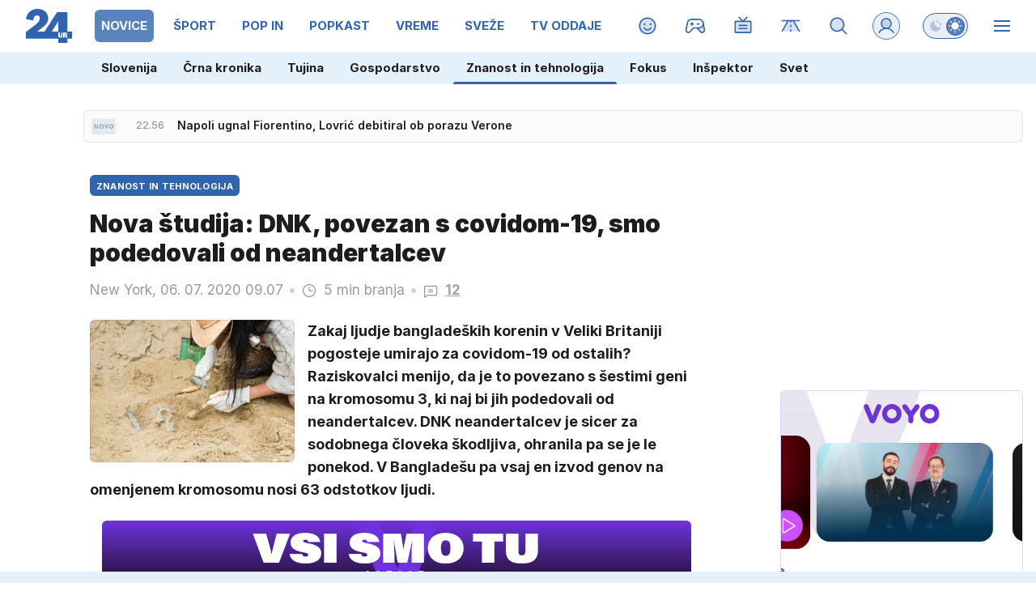

--- FILE ---
content_type: text/css; charset=utf-8
request_url: https://www.24ur.com/assets/build/main-UR7MXCU3.css?v=71783148
body_size: 130807
content:
@charset "UTF-8";body{-webkit-font-smoothing:antialiased}*,:before,:after{--tw-border-spacing-x: 0;--tw-border-spacing-y: 0;--tw-translate-x: 0;--tw-translate-y: 0;--tw-rotate: 0;--tw-skew-x: 0;--tw-skew-y: 0;--tw-scale-x: 1;--tw-scale-y: 1;--tw-pan-x: ;--tw-pan-y: ;--tw-pinch-zoom: ;--tw-scroll-snap-strictness: proximity;--tw-gradient-from-position: ;--tw-gradient-via-position: ;--tw-gradient-to-position: ;--tw-ordinal: ;--tw-slashed-zero: ;--tw-numeric-figure: ;--tw-numeric-spacing: ;--tw-numeric-fraction: ;--tw-ring-inset: ;--tw-ring-offset-width: 0px;--tw-ring-offset-color: #fff;--tw-ring-color: rgba(59, 130, 246, .5);--tw-ring-offset-shadow: 0 0 #0000;--tw-ring-shadow: 0 0 #0000;--tw-shadow: 0 0 #0000;--tw-shadow-colored: 0 0 #0000;--tw-blur: ;--tw-brightness: ;--tw-contrast: ;--tw-grayscale: ;--tw-hue-rotate: ;--tw-invert: ;--tw-saturate: ;--tw-sepia: ;--tw-drop-shadow: ;--tw-backdrop-blur: ;--tw-backdrop-brightness: ;--tw-backdrop-contrast: ;--tw-backdrop-grayscale: ;--tw-backdrop-hue-rotate: ;--tw-backdrop-invert: ;--tw-backdrop-opacity: ;--tw-backdrop-saturate: ;--tw-backdrop-sepia: ;--tw-contain-size: ;--tw-contain-layout: ;--tw-contain-paint: ;--tw-contain-style: }::backdrop{--tw-border-spacing-x: 0;--tw-border-spacing-y: 0;--tw-translate-x: 0;--tw-translate-y: 0;--tw-rotate: 0;--tw-skew-x: 0;--tw-skew-y: 0;--tw-scale-x: 1;--tw-scale-y: 1;--tw-pan-x: ;--tw-pan-y: ;--tw-pinch-zoom: ;--tw-scroll-snap-strictness: proximity;--tw-gradient-from-position: ;--tw-gradient-via-position: ;--tw-gradient-to-position: ;--tw-ordinal: ;--tw-slashed-zero: ;--tw-numeric-figure: ;--tw-numeric-spacing: ;--tw-numeric-fraction: ;--tw-ring-inset: ;--tw-ring-offset-width: 0px;--tw-ring-offset-color: #fff;--tw-ring-color: rgba(59, 130, 246, .5);--tw-ring-offset-shadow: 0 0 #0000;--tw-ring-shadow: 0 0 #0000;--tw-shadow: 0 0 #0000;--tw-shadow-colored: 0 0 #0000;--tw-blur: ;--tw-brightness: ;--tw-contrast: ;--tw-grayscale: ;--tw-hue-rotate: ;--tw-invert: ;--tw-saturate: ;--tw-sepia: ;--tw-drop-shadow: ;--tw-backdrop-blur: ;--tw-backdrop-brightness: ;--tw-backdrop-contrast: ;--tw-backdrop-grayscale: ;--tw-backdrop-hue-rotate: ;--tw-backdrop-invert: ;--tw-backdrop-opacity: ;--tw-backdrop-saturate: ;--tw-backdrop-sepia: ;--tw-contain-size: ;--tw-contain-layout: ;--tw-contain-paint: ;--tw-contain-style: }*,:before,:after{box-sizing:border-box;border-width:0;border-style:solid;border-color:currentColor}:before,:after{--tw-content: ""}html,:host{line-height:1.5;-webkit-text-size-adjust:100%;-moz-tab-size:4;-o-tab-size:4;tab-size:4;font-family:inter,Helvetica,Roboto,Arial,sans-serif;font-feature-settings:normal;font-variation-settings:normal;-webkit-tap-highlight-color:transparent}body{margin:0;line-height:inherit}hr{height:0;color:inherit;border-top-width:1px}abbr:where([title]){-webkit-text-decoration:underline dotted;text-decoration:underline dotted}h1,h2,h3,h4,h5,h6{font-size:inherit;font-weight:inherit}a{color:inherit;text-decoration:inherit}b,strong{font-weight:bolder}code,kbd,samp,pre{font-family:Menlo,Monaco,Consolas,Liberation Mono,Courier New,monospace;font-feature-settings:normal;font-variation-settings:normal;font-size:1em}small{font-size:80%}sub,sup{font-size:75%;line-height:0;position:relative;vertical-align:baseline}sub{bottom:-.25em}sup{top:-.5em}table{text-indent:0;border-color:inherit;border-collapse:collapse}button,input,optgroup,select,textarea{font-family:inherit;font-feature-settings:inherit;font-variation-settings:inherit;font-size:100%;font-weight:inherit;line-height:inherit;letter-spacing:inherit;color:inherit;margin:0;padding:0}button,select{text-transform:none}button,input:where([type=button]),input:where([type=reset]),input:where([type=submit]){-webkit-appearance:button;background-color:transparent;background-image:none}:-moz-focusring{outline:auto}:-moz-ui-invalid{box-shadow:none}progress{vertical-align:baseline}::-webkit-inner-spin-button,::-webkit-outer-spin-button{height:auto}[type=search]{-webkit-appearance:textfield;outline-offset:-2px}::-webkit-search-decoration{-webkit-appearance:none}::-webkit-file-upload-button{-webkit-appearance:button;font:inherit}summary{display:list-item}blockquote,dl,dd,h1,h2,h3,h4,h5,h6,hr,figure,p,pre{margin:0}fieldset{margin:0;padding:0}legend{padding:0}ol,ul,menu{list-style:none;margin:0;padding:0}dialog{padding:0}textarea{resize:vertical}input::-moz-placeholder,textarea::-moz-placeholder{opacity:1;color:#9ca3af}input::placeholder,textarea::placeholder{opacity:1;color:#9ca3af}button,[role=button]{cursor:pointer}:disabled{cursor:default}img,svg,video,canvas,audio,iframe,embed,object{display:block;vertical-align:middle}img,video{max-width:100%;height:auto}[hidden]:where(:not([hidden=until-found])){display:none}@tailwind utilities;body{--tw-bg-opacity: 1;background-color:rgba(255,255,255,var(--tw-bg-opacity, 1));transition-property:none}body:is(.dark *){--tw-bg-opacity: 1;background-color:rgba(29,29,29,var(--tw-bg-opacity, 1))}a{--tw-text-opacity: 1;color:rgba(48,100,172,var(--tw-text-opacity, 1));transition-property:color,background-color,border-color,text-decoration-color,fill,stroke,opacity,box-shadow,transform,filter,backdrop-filter;transition-timing-function:cubic-bezier(.4,0,.2,1);transition-duration:.3s}a:hover{--tw-text-opacity: 1;color:rgba(37,71,140,var(--tw-text-opacity, 1))}a:is(.dark *){--tw-text-opacity: 1;color:rgba(151,200,239,var(--tw-text-opacity, 1))}a:hover:is(.dark *){--tw-text-opacity: 1;color:rgba(114,178,231,var(--tw-text-opacity, 1))}.sidenav-open .menu__hamburger>div:nth-child(1){--tw-translate-y: 0px;--tw-rotate: 45deg;transform:translate(var(--tw-translate-x),var(--tw-translate-y)) rotate(var(--tw-rotate)) skew(var(--tw-skew-x)) skewY(var(--tw-skew-y)) scaleX(var(--tw-scale-x)) scaleY(var(--tw-scale-y))}.sidenav-open .menu__hamburger>div:nth-child(2){opacity:0}.sidenav-open .menu__hamburger>div:nth-child(3){--tw-translate-y: 0px;--tw-rotate: -45deg;transform:translate(var(--tw-translate-x),var(--tw-translate-y)) rotate(var(--tw-rotate)) skew(var(--tw-skew-x)) skewY(var(--tw-skew-y)) scaleX(var(--tw-scale-x)) scaleY(var(--tw-scale-y))}.sidenav-open .menu__items{left:0}.sidenav-open .spacer{display:none!important}.sharev__block.sidenav-open .spacer{visibility:hidden!important;opacity:0!important}.sidenav-open .container .sidebar .weather-popup{opacity:0;transition-property:none}.sidenav-open .hamburger span:first-child{transform:rotate(45deg);transform-origin:40%}.sidenav-open .hamburger span:nth-child(2n){opacity:0}.sidenav-open .hamburger span:last-child{transform:rotate(-45deg);transform-origin:40%}.menu-wrapper{position:relative;z-index:600;--tw-bg-opacity: 1;background-color:rgba(255,255,255,var(--tw-bg-opacity, 1));transition-property:none}.menu-wrapper:is(.dark *){--tw-bg-opacity: 1;background-color:rgba(29,29,29,var(--tw-bg-opacity, 1))}.sidenav-open{overflow:hidden}.sidenav-open header{inset:0;z-index:200;margin-bottom:0;height:100vh;flex-wrap:wrap;overflow-y:auto;overflow-x:hidden;--tw-bg-opacity: 1;background-color:rgba(26,32,69,var(--tw-bg-opacity, 1));padding-bottom:2rem}.sidenav-open header:is(.dark *){--tw-bg-opacity: 1;background-color:rgba(29,29,29,var(--tw-bg-opacity, 1))}@media (min-width: 1024px){.sidenav-open header{margin-right:-.75rem;flex-wrap:nowrap;overflow:hidden;padding-bottom:0}}.sidenav-open .menu-wrapper{height:100%}.sidenav-open .submenu,.sidenav-open .menu__features--newest,.sidenav-open .menu__features--video,.sidenav-open .menu__features--voyo,.sidenav-open .menu__features--search{display:none!important}.sharev__block.sidenav-open .submenu,.sharev__block .sidenav-open .menu__features--newest,.sharev__block .sidenav-open .menu__features--video,.sharev__block .sidenav-open .menu__features--voyo,.sharev__block .sidenav-open .menu__features--search{visibility:hidden!important;opacity:0!important}.sidenav-open .sidenav-overlay{visibility:visible;display:block;opacity:1}.sidenav-open .menu{height:100%;min-height:100%;scroll-snap-type:none;flex-direction:column;overflow:auto;overflow:visible;--tw-bg-opacity: 1;background-color:rgba(25,32,69,var(--tw-bg-opacity, 1));padding-top:3.5rem;padding-left:0}.sidenav-open .menu:is(.dark *){--tw-bg-opacity: 1;background-color:rgba(29,29,29,var(--tw-bg-opacity, 1))}@media (min-width: 1024px){.sidenav-open .menu{flex-direction:row;padding-top:4rem}}@media (min-width: 1920px){.sidenav-open .menu{min-width:100%;max-width:100%}}.sidenav-open .menu .weather-days-big,.sidenav-open .menu .weather-days-small,.sidenav-open .menu .weather-days-header{display:none}.sharev__block.sidenav-open .menu .weather-days-big,.sharev__block .sidenav-open .menu .weather-days-small,.sharev__block .sidenav-open .menu .weather-days-header{visibility:hidden;opacity:0}.sidenav-open .menu .weather_city_data .weather-current:before{content:var(--tw-content);background-color:#ffffff1a}.sidenav-open .menu .weather_city_data div{color:#ffffffd6}.sidenav-open .menu .weather_city_data span{color:#ffffff80}.sidenav-open .menu .weather-popup{width:18.75rem;border-color:#fff3;background-color:#1d1d1d1a}.sidenav-open .menu__logo{position:absolute;left:0;top:0;z-index:700;display:none;height:4rem;opacity:.4;--tw-brightness: brightness(0);--tw-invert: invert(100%);filter:var(--tw-blur) var(--tw-brightness) var(--tw-contrast) var(--tw-grayscale) var(--tw-hue-rotate) var(--tw-invert) var(--tw-saturate) var(--tw-sepia) var(--tw-drop-shadow)}.channel_ASTRA .epg_live .sidenav-open .menu__logo{opacity:.8}.sharev__block.sidenav-open .menu__logo{visibility:hidden;opacity:0}@media (min-width: 1024px){.sidenav-open .menu__logo{display:flex}}.sidenav-open .menu__items{order:9999;width:100%;flex-direction:column;overflow:visible;padding-bottom:10rem}.channel_ASTRA .sidenav-open .menu__items.mr-16{margin-right:0}.sidenav-open .menu__items:before{content:var(--tw-content);--tw-gradient-from: transparent var(--tw-gradient-from-position);--tw-gradient-to: rgba(0, 0, 0, 0) var(--tw-gradient-to-position);--tw-gradient-stops: var(--tw-gradient-from), var(--tw-gradient-to)}.sidenav-open .menu__items:is(.dark *):before{content:var(--tw-content);--tw-gradient-from: transparent var(--tw-gradient-from-position);--tw-gradient-to: rgba(0, 0, 0, 0) var(--tw-gradient-to-position);--tw-gradient-stops: var(--tw-gradient-from), var(--tw-gradient-to)}@media (min-width: 1024px){.sidenav-open .menu__items{order:-9999;width:calc(100% - 332px);flex-direction:row;flex-wrap:wrap;padding:1.5rem}}.sidenav-open .menu__items>div{width:100%}.channel_ASTRA .sidenav-open .menu__items>div.mr-16{margin-right:0}@media (min-width: 1024px){.sidenav-open .menu__items>div{margin-left:1rem;margin-right:1rem;width:140px}}.sidenav-open .menu__item{display:flex;height:auto;flex-direction:column;border-bottom-width:1px;border-color:#ffffff1a}@media (min-width: 1024px){.sidenav-open .menu__item{border-width:0;transition-property:color,background-color,border-color,text-decoration-color,fill,stroke,opacity,box-shadow,transform,filter,backdrop-filter;transition-timing-function:cubic-bezier(.4,0,.2,1);transition-duration:.3s}}.sidenav-open .menu__item a{margin-left:1rem;justify-content:flex-start;--tw-text-opacity: 1;color:rgba(255,255,255,var(--tw-text-opacity, 1))}.sidenav-open .menu__item a:hover{--tw-text-opacity: 1;color:rgba(255,255,255,var(--tw-text-opacity, 1))}@media (min-width: 1024px){.sidenav-open .menu__item a{margin-left:.25rem}}.sidenav-open .menu__items--child,.sidenav-open .menu__sidebar{display:flex}.sidenav-open .menu__features{position:fixed;right:0;top:0;width:100%;background-color:#1d1d1d33;padding-left:0;padding-right:0;--tw-backdrop-blur: blur(4rem);backdrop-filter:var(--tw-backdrop-blur) var(--tw-backdrop-brightness) var(--tw-backdrop-contrast) var(--tw-backdrop-grayscale) var(--tw-backdrop-hue-rotate) var(--tw-backdrop-invert) var(--tw-backdrop-opacity) var(--tw-backdrop-saturate) var(--tw-backdrop-sepia)}.channel_ASTRA .sidenav-open .menu__features.mr-16{margin-right:0}.sidenav-open .menu__features:is(.dark *){background-color:#ffffff0f}@media (min-width: 1024px){.sidenav-open .menu__features{padding-right:1.625rem}}.sidenav-open .menu__features>div,.sidenav-open .menu__features>a{margin-left:0;margin-right:0;display:flex;width:100%;flex-direction:column;border-right-width:1px;border-color:#ffffff1a;--tw-text-opacity: 1;color:rgba(255,255,255,var(--tw-text-opacity, 1))}.channel_ASTRA .sidenav-open .menu__features>div.mr-16,.channel_ASTRA .sidenav-open .menu__features>a.mr-16{margin-right:0}.sidenav-open .menu__features>div:last-child,.sidenav-open .menu__features>a:last-child{border-width:0}@media (min-width: 1024px){.sidenav-open .menu__features>div,.sidenav-open .menu__features>a{width:auto;flex-direction:row;padding-left:1rem;padding-right:1rem}}.sidenav-open .menu__features #login_popup_wrapper{display:none}.sharev__block.sidenav-open .menu__features #login_popup_wrapper{visibility:hidden;opacity:0}.sidenav-open .menu__features .menu__features--close{display:none}.sharev__block.sidenav-open .menu__features .menu__features--close{visibility:hidden;opacity:0}@media (min-width: 1024px){.sidenav-open .menu__features .menu__features--close{display:flex}}.sidenav-open .menu__features--text{display:none}.sharev__block.sidenav-open .menu__features--text{visibility:hidden;opacity:0}@media (min-width: 1024px){.sidenav-open .menu__features--text{display:flex}}.sidenav-open .menu__features--avatar{display:none!important}.sharev__block.sidenav-open .menu__features--avatar{visibility:hidden!important;opacity:0!important}.sidenav-open .menu__hamburger{width:1.25rem;--tw-scale-x: 1.5;--tw-scale-y: 1.5;transform:translate(var(--tw-translate-x),var(--tw-translate-y)) rotate(var(--tw-rotate)) skew(var(--tw-skew-x)) skewY(var(--tw-skew-y)) scaleX(var(--tw-scale-x)) scaleY(var(--tw-scale-y));border-width:0}@media (min-width: 1024px){.sidenav-open .menu__hamburger{--tw-scale-x: 1;--tw-scale-y: 1;transform:translate(var(--tw-translate-x),var(--tw-translate-y)) rotate(var(--tw-rotate)) skew(var(--tw-skew-x)) skewY(var(--tw-skew-y)) scaleX(var(--tw-scale-x)) scaleY(var(--tw-scale-y))}}.sidenav-open .menu__hamburger div{--tw-bg-opacity: 1;background-color:rgba(255,255,255,var(--tw-bg-opacity, 1))}.sidenav-open .menu__line{display:flex}.sidenav-open .menu__items--child{position:relative}.sidenav-open .menu__items--child:before{position:absolute;top:0;left:0;height:100%;width:.5rem;background-color:#ffffff0d;--tw-backdrop-blur: blur(1rem);backdrop-filter:var(--tw-backdrop-blur) var(--tw-backdrop-brightness) var(--tw-backdrop-contrast) var(--tw-backdrop-grayscale) var(--tw-backdrop-hue-rotate) var(--tw-backdrop-invert) var(--tw-backdrop-opacity) var(--tw-backdrop-saturate) var(--tw-backdrop-sepia);--tw-content: "";content:var(--tw-content)}@media (min-width: 1024px){.sidenav-open .menu__items--child:before{margin-top:1rem;width:2px;border-radius:9999px;background-color:transparent;background-image:linear-gradient(to bottom,var(--tw-gradient-stops));--tw-gradient-from: rgba(255, 255, 255, .2) var(--tw-gradient-from-position);--tw-gradient-to: rgba(255, 255, 255, 0) var(--tw-gradient-to-position);--tw-gradient-stops: var(--tw-gradient-from), var(--tw-gradient-to);--tw-gradient-to: transparent var(--tw-gradient-to-position);content:var(--tw-content);--tw-backdrop-blur: blur(0);backdrop-filter:var(--tw-backdrop-blur) var(--tw-backdrop-brightness) var(--tw-backdrop-contrast) var(--tw-backdrop-grayscale) var(--tw-backdrop-hue-rotate) var(--tw-backdrop-invert) var(--tw-backdrop-opacity) var(--tw-backdrop-saturate) var(--tw-backdrop-sepia)}}.sidenav-open .menu__items--child a{border-bottom-width:1px;border-color:#ffffff1a;padding-left:1.5rem;font-weight:400}@media (min-width: 1024px){.sidenav-open .menu__items--child a{border-top-right-radius:9999px;border-bottom-right-radius:9999px;border-width:0;padding-left:1rem}}.sidenav-open .menu__item-active{background-color:#ffffff1a}@media (min-width: 1024px){.sidenav-open .menu__item-active{background-color:transparent}}.sidenav-open .menu__item-active a{margin:0!important;width:100%!important;border-radius:0!important;background-color:transparent!important;padding:.5rem 1rem!important}.channel_ASTRA .sidenav-open .menu__item-active a.mr-16{margin-right:0}@media (min-width: 1024px){.sidenav-open .menu__item-active a{margin-left:0!important;margin-right:0!important;margin-bottom:.5rem!important;width:-moz-fit-content!important;width:fit-content!important;border-radius:6px!important;padding:.5rem!important}}.sidenav-open .menu__features--close-mobile{position:fixed;bottom:0;right:0;z-index:600;margin:0;display:flex;height:6.25rem;width:6.25rem;border-top-left-radius:9999px;background-color:#1d1d1d66;padding-left:1rem;padding-top:2rem}@media (min-width: 1024px){.sidenav-open .menu__features--close-mobile{display:none}}.sidenav-open .switch__background{--tw-border-opacity: 1;border-color:rgba(255,255,255,var(--tw-border-opacity, 1));background-color:#ffffff1a}.sidenav-open .switch__background:before{--tw-bg-opacity: 1;background-color:rgba(255,255,255,var(--tw-bg-opacity, 1))}.sidenav-open .switch__native-control:checked~.switch__background{background-color:#3064ac1a}.sidenav-open .switch__native-control:not(:checked):disabled~.switch__background{background-color:#3064ac33}.sidenav-open .switch svg:first-child{fill:#ffffff80}.sidenav-open .switch svg:is(.dark *){fill:#1d1d1d}.sidenav-open .switch svg:nth-child(2){border-color:transparent;fill:#1a2045}.sidenav-open .switch svg:nth-child(2):is(.dark *){fill:#ffffff80}.search-open .menu__features{opacity:0}.no-scrollbar::-webkit-scrollbar{display:none}.no-scrollbar{-ms-overflow-style:none;scrollbar-width:none;cursor:grab;-webkit-overflow-scrolling:touch}.menu__item a{transition-property:color,background-color,border-color,text-decoration-color,fill,stroke,opacity,box-shadow,transform,filter,backdrop-filter!important;transition-timing-function:cubic-bezier(.4,0,.2,1)!important;transition-duration:.3s!important}.menu__item a:hover{background-color:#3064ac1a!important}.menu__item a:is(.dark *){--tw-text-opacity: 1 !important;color:rgba(255,255,255,var(--tw-text-opacity, 1))!important}.menu__item a:hover:is(.dark *){background-color:#ffffff1a!important;--tw-text-opacity: 1 !important;color:rgba(255,255,255,var(--tw-text-opacity, 1))!important}.menu__item-active a{background-color:#3064accc!important;--tw-text-opacity: 1 !important;color:rgba(255,255,255,var(--tw-text-opacity, 1))!important}.menu__item-active a:hover{background-color:#3064accc!important}.menu__item-active a:is(.dark *){background-color:#ffffff1a!important}.menu__item-active a:hover:is(.dark *){background-color:#ffffff1a!important}.menu__item-active a{scroll-margin:2rem}.submenu__item-active{position:relative;scroll-margin-left:.5rem;scroll-margin-right:.5rem}.submenu__item-active:before{position:absolute;bottom:0;left:0;margin-bottom:-.188rem;height:.375rem;width:100%;border-radius:9999px;--tw-bg-opacity: 1;background-color:rgba(48,100,172,var(--tw-bg-opacity, 1));--tw-content: "";content:var(--tw-content)}.submenu__item-active:is(.dark *):before{content:var(--tw-content);--tw-bg-opacity: 1;background-color:rgba(228,241,250,var(--tw-bg-opacity, 1))}.menu_sport .menu__item-active a,.menu_sport .menu__item-active a:hover{--tw-bg-opacity: 1 !important;background-color:rgba(61,152,0,var(--tw-bg-opacity, 1))!important}.menu_sport .menu__item-active a:is(.dark *){--tw-bg-opacity: 1 !important;background-color:rgba(0,99,0,var(--tw-bg-opacity, 1))!important}.menu_sport .menu__item-active a:is(.dark *):hover{--tw-bg-opacity: 1 !important;background-color:rgba(0,99,0,var(--tw-bg-opacity, 1))!important}.menu_sport .submenu{--tw-bg-opacity: 1;background-color:rgba(237,247,229,var(--tw-bg-opacity, 1))}.menu_sport .submenu:before{content:var(--tw-content);--tw-bg-opacity: 1;background-color:rgba(237,247,229,var(--tw-bg-opacity, 1))}.menu_sport .submenu:after{--tw-border-opacity: 1;border-color:rgba(61,152,0,var(--tw-border-opacity, 1));content:var(--tw-content);background-color:#3d980080}.menu_sport .submenu:is(.dark *){--tw-bg-opacity: 1;background-color:rgba(0,99,0,var(--tw-bg-opacity, 1))}.menu_sport .submenu:is(.dark *):before{content:var(--tw-content);--tw-bg-opacity: 1;background-color:rgba(0,99,0,var(--tw-bg-opacity, 1))}.menu_sport .submenu a:before{--tw-bg-opacity: 1;background-color:rgba(61,152,0,var(--tw-bg-opacity, 1))}.menu_sport .submenu a:is(.dark *):before{--tw-bg-opacity: 1;background-color:rgba(237,247,229,var(--tw-bg-opacity, 1))}.menu_sport .submenu a{--tw-text-opacity: 1;color:rgba(61,152,0,var(--tw-text-opacity, 1))}.menu_sport .submenu a:hover{--tw-text-opacity: 1;color:rgba(0,99,0,var(--tw-text-opacity, 1))}.menu_sport .submenu a:is(.dark *){color:#edf7e5cc}.menu_sport .submenu a:hover:is(.dark *){--tw-text-opacity: 1;color:rgba(237,247,229,var(--tw-text-opacity, 1))}.menu_sport .submenu__item-active,.menu_sport .submenu__item-active:hover{--tw-text-opacity: 1 !important;color:rgba(0,99,0,var(--tw-text-opacity, 1))!important}.menu_sport .submenu__item-active:is(.dark *){--tw-text-opacity: 1 !important;color:rgba(237,247,229,var(--tw-text-opacity, 1))!important}.menu_sport .submenu__item-active:hover:is(.dark *){--tw-text-opacity: 1 !important;color:rgba(237,247,229,var(--tw-text-opacity, 1))!important}.menu_sport .focus{--tw-bg-opacity: 1;background-color:rgba(237,247,229,var(--tw-bg-opacity, 1))}.menu_sport .focus:is(.dark *){--tw-bg-opacity: 1;background-color:rgba(0,99,0,var(--tw-bg-opacity, 1))}.menu_popin .menu__item-active a,.menu_tv_oddaje .menu__item-active a,.menu_popin .menu__item-active a:hover,.menu_tv_oddaje .menu__item-active a:hover{--tw-bg-opacity: 1 !important;background-color:rgba(150,26,103,var(--tw-bg-opacity, 1))!important}.menu_popin .menu__item-active a:is(.dark *),.menu_tv_oddaje .menu__item-active a:is(.dark *){--tw-bg-opacity: 1 !important;background-color:rgba(78,14,54,var(--tw-bg-opacity, 1))!important}.menu_popin .menu__item-active a:is(.dark *):hover,.menu_tv_oddaje .menu__item-active a:is(.dark *):hover{--tw-bg-opacity: 1 !important;background-color:rgba(78,14,54,var(--tw-bg-opacity, 1))!important}.menu_popin .submenu,.menu_tv_oddaje .submenu{--tw-bg-opacity: 1;background-color:rgba(253,230,240,var(--tw-bg-opacity, 1))}.menu_popin .submenu:before,.menu_tv_oddaje .submenu:before{content:var(--tw-content);--tw-bg-opacity: 1;background-color:rgba(253,230,240,var(--tw-bg-opacity, 1))}.menu_popin .submenu:after,.menu_tv_oddaje .submenu:after{--tw-border-opacity: 1;border-color:rgba(150,26,103,var(--tw-border-opacity, 1));content:var(--tw-content);background-color:#961a6780}.menu_popin .submenu:is(.dark *),.menu_tv_oddaje .submenu:is(.dark *){--tw-bg-opacity: 1;background-color:rgba(78,14,54,var(--tw-bg-opacity, 1))}.menu_popin .submenu:is(.dark *):before,.menu_tv_oddaje .submenu:is(.dark *):before{content:var(--tw-content);--tw-bg-opacity: 1;background-color:rgba(78,14,54,var(--tw-bg-opacity, 1))}.menu_popin .submenu a,.menu_tv_oddaje .submenu a{--tw-text-opacity: 1;color:rgba(150,26,103,var(--tw-text-opacity, 1))}.menu_popin .submenu a:hover,.menu_tv_oddaje .submenu a:hover{--tw-text-opacity: 1;color:rgba(78,14,54,var(--tw-text-opacity, 1))}.menu_popin .submenu a:is(.dark *),.menu_tv_oddaje .submenu a:is(.dark *){color:#fde6f0cc}.menu_popin .submenu a:hover:is(.dark *),.menu_tv_oddaje .submenu a:hover:is(.dark *){--tw-text-opacity: 1;color:rgba(253,230,240,var(--tw-text-opacity, 1))}.menu_popin .submenu a:before,.menu_tv_oddaje .submenu a:before{--tw-bg-opacity: 1;background-color:rgba(150,26,103,var(--tw-bg-opacity, 1))}.menu_popin .submenu a:is(.dark *):before,.menu_tv_oddaje .submenu a:is(.dark *):before{--tw-bg-opacity: 1;background-color:rgba(253,230,240,var(--tw-bg-opacity, 1))}.menu_popin .submenu__item-active,.menu_tv_oddaje .submenu__item-active,.menu_popin .submenu__item-active:hover,.menu_tv_oddaje .submenu__item-active:hover{--tw-text-opacity: 1 !important;color:rgba(78,14,54,var(--tw-text-opacity, 1))!important}.menu_popin .submenu__item-active:is(.dark *),.menu_tv_oddaje .submenu__item-active:is(.dark *){--tw-text-opacity: 1 !important;color:rgba(253,230,240,var(--tw-text-opacity, 1))!important}.menu_popin .submenu__item-active:hover:is(.dark *),.menu_tv_oddaje .submenu__item-active:hover:is(.dark *){--tw-text-opacity: 1 !important;color:rgba(253,230,240,var(--tw-text-opacity, 1))!important}.menu_popin .focus,.menu_tv_oddaje .focus{--tw-bg-opacity: 1;background-color:rgba(253,230,240,var(--tw-bg-opacity, 1))}.menu_popin .focus:is(.dark *),.menu_tv_oddaje .focus:is(.dark *){--tw-bg-opacity: 1;background-color:rgba(78,14,54,var(--tw-bg-opacity, 1))}@media (min-width: 1024px){.section-1142.grid_section-1142 .menu__features--good_stories,.section-1137 .menu__features--games,.section-326 .menu__features--epg,.section-17 .menu__features--roads,.section-65 .menu__features--search{--tw-bg-opacity: 1;background-color:rgba(235,241,251,var(--tw-bg-opacity, 1));--tw-text-opacity: 1;color:rgba(48,100,172,var(--tw-text-opacity, 1))}.section-1142.grid_section-1142 .menu__features--good_stories:is(.dark *),.section-1137 .menu__features--games:is(.dark *),.section-326 .menu__features--epg:is(.dark *),.section-17 .menu__features--roads:is(.dark *),.section-65 .menu__features--search:is(.dark *){background-color:#ffffff1a;color:#ffffffd6}}.menu__features a{border-right-width:1px;border-color:transparent}.scroll-down .menu__features{--tw-translate-y: 100%;transform:translate(var(--tw-translate-x),var(--tw-translate-y)) rotate(var(--tw-rotate)) skew(var(--tw-skew-x)) skewY(var(--tw-skew-y)) scaleX(var(--tw-scale-x)) scaleY(var(--tw-scale-y))}@media (min-width: 1024px){.scroll-down .menu__features{--tw-translate-y: 0px;transform:translate(var(--tw-translate-x),var(--tw-translate-y)) rotate(var(--tw-rotate)) skew(var(--tw-skew-x)) skewY(var(--tw-skew-y)) scaleX(var(--tw-scale-x)) scaleY(var(--tw-scale-y))}}.scroll-down .submenu{--tw-translate-y: -100%;transform:translate(var(--tw-translate-x),var(--tw-translate-y)) rotate(var(--tw-rotate)) skew(var(--tw-skew-x)) skewY(var(--tw-skew-y)) scaleX(var(--tw-scale-x)) scaleY(var(--tw-scale-y));transition:transform .3s ease-in-out}.menu__features{position:fixed;bottom:0;left:0;right:0;z-index:600;margin-left:auto;display:flex;height:4rem;flex-shrink:1;flex-grow:0;transform:translate(var(--tw-translate-x),var(--tw-translate-y)) rotate(var(--tw-rotate)) skew(var(--tw-skew-x)) skewY(var(--tw-skew-y)) scaleX(var(--tw-scale-x)) scaleY(var(--tw-scale-y));cursor:pointer;justify-content:space-between;--tw-bg-opacity: 1;background-color:rgba(255,255,255,var(--tw-bg-opacity, 1));padding-left:2rem;padding-right:2rem;transition-property:transform;transition-duration:.3s;transition-timing-function:cubic-bezier(.4,0,.2,1)}.menu__features:is(.dark *){--tw-bg-opacity: 1;background-color:rgba(29,29,29,var(--tw-bg-opacity, 1))}@media (min-width: 1024px){.menu__features{position:relative;justify-content:flex-end;padding-left:0;padding-right:0}}.menu__features{will-change:transform opacity}.spacer{margin-top:auto;margin-bottom:auto;display:flex;height:1.125rem;width:.25rem;align-items:center;justify-content:center;border-radius:9999px;background-color:#1d1d1d33}.spacer:is(.dark *){background-color:#fff3}@media (min-width: 1024px){.spacer{display:none}}.footer__link{padding:.5rem;font-size:.75rem;font-weight:700;text-transform:uppercase;--tw-text-opacity: 1;color:rgba(62,62,62,var(--tw-text-opacity, 1))}.footer__link:is(.dark *){color:#ffffffd6}.arrow-up{position:fixed;bottom:0;right:0;z-index:40;margin-bottom:5rem;margin-right:1rem;--tw-translate-y: 140px;transform:translate(var(--tw-translate-x),var(--tw-translate-y)) rotate(var(--tw-rotate)) skew(var(--tw-skew-x)) skewY(var(--tw-skew-y)) scaleX(var(--tw-scale-x)) scaleY(var(--tw-scale-y));cursor:pointer;border-radius:6px;border-width:1px;border-color:#3064ac1a;background-color:#3064ac4d;padding:.5rem;--tw-text-opacity: 1;color:rgba(255,255,255,var(--tw-text-opacity, 1));--tw-backdrop-blur: blur(2rem);backdrop-filter:var(--tw-backdrop-blur) var(--tw-backdrop-brightness) var(--tw-backdrop-contrast) var(--tw-backdrop-grayscale) var(--tw-backdrop-hue-rotate) var(--tw-backdrop-invert) var(--tw-backdrop-opacity) var(--tw-backdrop-saturate) var(--tw-backdrop-sepia);transition-property:color,background-color,border-color,text-decoration-color,fill,stroke,opacity,box-shadow,transform,filter,backdrop-filter;transition-property:all;transition-timing-function:cubic-bezier(.4,0,.2,1);transition-duration:.3s}.channel_ASTRA .w-full.arrow-up{margin-right:0}.arrow-up:hover{border-color:#3064ac4d}.arrow-up:is(.dark *){border-color:#ffffff1a;background-color:#ffffff1a;color:#fffc}.arrow-up:is(.dark *):hover{border-color:#fff3}@media (min-width: 1024px){.arrow-up{margin:2rem}.scroll-up .arrow-up.arrow-up--active,.scroll-down .arrow-up.arrow-up--active{margin-bottom:2rem!important}}.arrow-up--active{--tw-translate-y: -16px;transform:translate(var(--tw-translate-x),var(--tw-translate-y)) rotate(var(--tw-rotate)) skew(var(--tw-skew-x)) skewY(var(--tw-skew-y)) scaleX(var(--tw-scale-x)) scaleY(var(--tw-scale-y))}@media (min-width: 1024px){.arrow-up--active{--tw-translate-y: 0px;transform:translate(var(--tw-translate-x),var(--tw-translate-y)) rotate(var(--tw-rotate)) skew(var(--tw-skew-x)) skewY(var(--tw-skew-y)) scaleX(var(--tw-scale-x)) scaleY(var(--tw-scale-y))}}.scroll-down .arrow-up{margin-bottom:1rem}.article_toc-active.scroll-down .arrow-up{margin-bottom:2.75rem}.article_toc-active.scroll-up .arrow-up{margin-bottom:6.875rem}.search-open .menu__search{display:flex;--tw-translate-y: 0px;transform:translate(var(--tw-translate-x),var(--tw-translate-y)) rotate(var(--tw-rotate)) skew(var(--tw-skew-x)) skewY(var(--tw-skew-y)) scaleX(var(--tw-scale-x)) scaleY(var(--tw-scale-y));opacity:1}body.search-open{position:fixed;top:0;left:0;height:100%;width:100%}.channel_ASTRA body.search-open.mr-16{margin-right:0}body.search-open{overflow-y:scroll}.custom-scroll{scrollbar-width:thin;scrollbar-color:#363636 transparent}.custom-scroll::-webkit-scrollbar{width:6px;height:6px;background:transparent}.custom-scroll::-webkit-scrollbar-track{background:transparent}.custom-scroll::-webkit-scrollbar-thumb{background-color:#363636;border-radius:3px;border:none;box-shadow:none;-webkit-transition:background-color .2s,opacity .2s;transition:background-color .2s,opacity .2s;opacity:0}.custom-scroll:hover::-webkit-scrollbar-thumb,.custom-scroll:active::-webkit-scrollbar-thumb,.custom-scroll:focus::-webkit-scrollbar-thumb{opacity:1}.custom-scroll::-webkit-scrollbar-thumb:hover{background-color:#888}.container{margin-left:auto;margin-right:auto;max-width:1280px;transition-property:color,background-color,border-color,text-decoration-color,fill,stroke,opacity,box-shadow,transform,filter,backdrop-filter;transition-timing-function:cubic-bezier(.4,0,.2,1);transition-duration:.3s}@media (min-width: 1024px){.container{transition-property:none}}.container{top:0!important}.box{position:relative;--tw-bg-opacity: 1;background-color:rgba(255,255,255,var(--tw-bg-opacity, 1));padding:.5rem}.box:is(.dark *){--tw-bg-opacity: 1;background-color:rgba(29,29,29,var(--tw-bg-opacity, 1))}@media (min-width: 1024px){.box{margin-top:1rem;padding:1rem}}.genecyAd-eCont+.box{margin-top:0!important}.sidebar{margin-left:auto;margin-right:auto;width:100%}.channel_ASTRA .sidebar.mr-16{margin-right:0}@media (min-width: 1024px){.sidebar{min-width:300px;max-width:300px}}.main{margin-right:0;margin-bottom:1rem;width:100%}.channel_ASTRA .main.mr-16{margin-right:0}@media (min-width: 640px){.main{margin-right:.5rem}}@media (min-width: 1024px){.main{margin-bottom:0;margin-right:1rem;width:calc(100% - 300px)}}.sidebar__box{margin-bottom:1rem}.sidebar__box:last-child{margin-bottom:0}.sidebar__box:is(:empty){margin:0;padding:0}.box-header{position:relative;margin-bottom:.75rem;display:flex;flex-direction:row;align-items:center;padding-left:.5rem}.box-header .icon{margin-right:.5rem;--tw-text-opacity: 1;color:rgba(48,100,172,var(--tw-text-opacity, 1))}.channel_ASTRA span.box-header .icon{display:none}.sharev__block .channel_ASTRA span.box-header .icon{visibility:hidden;opacity:0}.box-header .icon:is(.dark *){--tw-text-opacity: 1;color:rgba(89,162,227,var(--tw-text-opacity, 1))}.box-header span{position:relative;display:flex;align-items:center;padding-top:.125rem;font-size:1.063rem;font-weight:700;--tw-text-opacity: 1;color:rgba(48,100,172,var(--tw-text-opacity, 1))}.box-header span:is(.dark *){--tw-text-opacity: 1;color:rgba(89,162,227,var(--tw-text-opacity, 1))}input[type=radio]{height:.875rem;width:.875rem;cursor:pointer;-webkit-appearance:none;-moz-appearance:none;appearance:none;border-radius:9999px;--tw-bg-opacity: 1;background-color:rgba(220,220,220,var(--tw-bg-opacity, 1));transition-property:color,background-color,border-color,text-decoration-color,fill,stroke;transition-property:color,background-color,border-color,text-decoration-color,fill,stroke,opacity,box-shadow,transform,filter,backdrop-filter;transition-timing-function:cubic-bezier(.4,0,.2,1);transition-duration:.3s}input[type=radio]:checked{--tw-bg-opacity: 1;background-color:rgba(48,100,172,var(--tw-bg-opacity, 1))}input{border-radius:6px;border-width:1px;border-color:#1d1d1d1a;background-color:transparent;--tw-bg-opacity: 1;font-size:1rem;--tw-text-opacity: 1;color:rgba(62,62,62,var(--tw-text-opacity, 1));outline-width:0px;transition-property:color,background-color,border-color,text-decoration-color,fill,stroke,opacity,box-shadow,transform,filter,backdrop-filter;transition-timing-function:cubic-bezier(.4,0,.2,1);transition-duration:.3s}@supports (color: rgb(0 0 0 / 0)){input{background-color:rgb(255 255 255 / var(--tw-bg-opacity, 1))}}input:focus{--tw-border-opacity: 1;border-color:rgba(48,100,172,var(--tw-border-opacity, 1));--tw-drop-shadow: drop-shadow(0 2px 6px rgba(64,79,175, .4));filter:var(--tw-blur) var(--tw-brightness) var(--tw-contrast) var(--tw-grayscale) var(--tw-hue-rotate) var(--tw-invert) var(--tw-saturate) var(--tw-sepia) var(--tw-drop-shadow)}input:is(.dark *){border-color:#fff3;--tw-bg-opacity: 1;background-color:rgba(29,29,29,var(--tw-bg-opacity, 1));color:#ffffffd6}input:focus:is(.dark *){border-color:#ffffff4d;--tw-drop-shadow: drop-shadow(0 2px 6px rgba(255,255,255, .4));filter:var(--tw-blur) var(--tw-brightness) var(--tw-contrast) var(--tw-grayscale) var(--tw-hue-rotate) var(--tw-invert) var(--tw-saturate) var(--tw-sepia) var(--tw-drop-shadow)}.dot-middle{position:relative;margin-right:.5rem;display:flex;align-items:center}.channel_ASTRA span.dot-middle{display:none}.sharev__block .channel_ASTRA span.dot-middle{visibility:hidden;opacity:0}.dot-middle:after{margin-top:auto;margin-bottom:auto;margin-left:.5rem;display:block;height:.375rem;width:.375rem;border-radius:9999px;background-color:#1d1d1d33;--tw-content: "";content:var(--tw-content)}.dot-middle:last-child{margin-right:0}.dot-middle:last-child:after{content:var(--tw-content);display:none}.dot-middle:is(.dark *):after{content:var(--tw-content);background-color:#fff3}@media (min-width: 640px){.dot-middle{margin-right:.5rem}.dot-middle:after{content:var(--tw-content);margin-left:.5rem}}.text-copied{--tw-bg-opacity: 1;background-color:rgba(255,255,255,var(--tw-bg-opacity, 1))}.text-copied:is(.dark *){--tw-bg-opacity: 1;background-color:rgba(29,29,29,var(--tw-bg-opacity, 1))}.text-copied .icon-check{opacity:1}.text-copied .icon-link{opacity:0}.banner__M{position:relative}.banner__M .iframe_placeholder{position:relative;z-index:2}@media (min-width: 1024px){.banner__M.banner-placeholder{height:250px}}.banner__M.banner-placeholder:before{position:absolute;inset:0;content:"";z-index:0;background-size:100%!important;background:url(https://assets.24ur.si/24ur/24ur_placeholder_300x250_v2.jpg) center center no-repeat;border-radius:6px;overflow:hidden}.banner__A{max-width:728px;position:relative;margin-left:auto;margin-right:auto;margin-bottom:1rem;display:none;height:90px;width:100%}.channel_ASTRA .banner__A.mr-16{margin-right:0}.sharev__block.banner__A{visibility:hidden;opacity:0}@media (min-width: 1024px){.banner__A{display:flex;align-items:flex-start}}.banner__A:before{content:"";background:url("./728x90-QQESJ7XE.jpg");z-index:0;position:absolute;inset:0;display:none;height:90px;width:728px;overflow:hidden;border-radius:6px}.sharev__block.banner__A:before{visibility:hidden;opacity:0}@media (min-width: 640px){.banner__A:before{display:flex}}.banner__A .iframe_placeholder{position:relative;z-index:10}.banner_d,.banner_m{position:relative;z-index:20;display:flex;align-items:center;justify-content:center}.banner_d div,.banner_m div{margin-bottom:1rem}.banner_m1 div{margin-top:1rem}.sidebar__box:has(.banner_m:empty),.sidebar__box:has(.banner_d:empty){display:none!important}.sharev__block.sidebar__box:has(.banner_m:empty),.sharev__block .sidebar__box:has(.banner_d:empty){visibility:hidden!important;opacity:0!important}.banner__M.banner-placeholder:has(div:empty){display:block}.sidebar__box:has(.banner-sticky){position:sticky;top:112px;z-index:30;--tw-bg-opacity: 1;background-color:rgba(255,255,255,var(--tw-bg-opacity, 1))}.sidebar__box:has(.banner-sticky):is(.dark *){--tw-bg-opacity: 1;background-color:rgba(29,29,29,var(--tw-bg-opacity, 1))}.sidebar-front .banner__M.banner-placeholder{height:unset!important}.sidebar-front .banner__M.banner-placeholder:before{content:var(--tw-content)!important;display:none!important}.banner__billboard{--tw-bg-opacity: 1;background-color:rgba(255,255,255,var(--tw-bg-opacity, 1))}.banner__billboard:is(.dark *){--tw-bg-opacity: 1;background-color:rgba(29,29,29,var(--tw-bg-opacity, 1))}.banner__billboard iframe{margin-top:1rem}.banner__billboard .adplayer{--tw-bg-opacity: 1;background-color:rgba(29,29,29,var(--tw-bg-opacity, 1))}.banner__billboard .adplayer .adplayer-controls{max-width:711px;right:0;margin-left:auto;margin-right:auto}.banner__billboard .adplayer .main-container{height:400px!important}.banner__billboard .adplayer .video-container{position:unset}.banner__billboard .adplayer .video-container>div{height:500px!important;position:unset!important}.banner__billboard .adplayer .video-container>div iframe{height:500px!important}.banner__billboard .adplayer .sound{bottom:0!important}@media (min-width: 1024px){.banner__below{margin-bottom:1rem}}.banner-hide{display:none;margin:0!important;height:0!important;overflow:hidden!important;padding:0!important}.banner iframe{margin-left:auto;margin-right:auto}.button{display:inline-flex;cursor:pointer;align-items:center;justify-content:center;border-radius:6px;border-width:1px;border-color:#ffffff1a;padding:.625rem 1rem;text-align:center;font-size:.875rem;font-weight:700;line-height:1.2;color:#ffffffd6;transition-property:color,background-color,border-color,text-decoration-color,fill,stroke,opacity,box-shadow,transform,filter,backdrop-filter;transition-timing-function:cubic-bezier(.4,0,.2,1);transition-duration:.3s}.button:hover{color:#ffffffd6}.button:is(.dark *){color:#ffffffd6}.button:hover:is(.dark *){color:#ffffffd6}@media (min-width: 1024px){.button{font-size:.938rem}}.button-primary{--tw-bg-opacity: 1;background-color:rgba(48,100,172,var(--tw-bg-opacity, 1))}.button-primary:is(.dark *){--tw-bg-opacity: 1;background-color:rgba(37,71,140,var(--tw-bg-opacity, 1))}.button .icon{margin-left:.5rem;margin-top:-.125rem;transition-property:color,background-color,border-color,text-decoration-color,fill,stroke,opacity,box-shadow,transform,filter,backdrop-filter;transition-property:all;transition-timing-function:cubic-bezier(.4,0,.2,1);transition-duration:.3s}@media (min-width: 1024px){.button .icon{margin-right:-1.25rem;opacity:0}}.button:hover .icon{margin-right:0;opacity:1}.button-disabled{pointer-events:none;opacity:.4}.channel_ASTRA .epg_live .button-disabled{opacity:.8}.button-pag{margin-left:.25rem;margin-right:.25rem;border-radius:6px;padding:.25rem .5rem;font-size:1rem;font-weight:400;--tw-text-opacity: 1;color:rgba(112,112,112,var(--tw-text-opacity, 1));transition-property:color,background-color,border-color,text-decoration-color,fill,stroke,opacity,box-shadow,transform,filter,backdrop-filter;transition-timing-function:cubic-bezier(.4,0,.2,1);transition-duration:.3s}.button-pag:hover{background-color:#1d1d1d33}.button-pag:is(.dark *){color:#ffffffd6}.button-pag:hover:is(.dark *){background-color:#ffffff1a}.button-pag.button-active{--tw-bg-opacity: 1 !important;background-color:rgba(48,100,172,var(--tw-bg-opacity, 1))!important;--tw-text-opacity: 1 !important;color:rgba(255,255,255,var(--tw-text-opacity, 1))!important}.ticker_item{position:absolute;left:0;margin-top:-5rem;display:flex;align-items:center;padding-left:.75rem;padding-right:.75rem;padding-top:.625rem;font-size:.875rem;font-weight:600;color:#1d1d1dcc;opacity:0;transition:opacity 1s ease,margin-top 1s ease;transition-delay:0s}.ticker_active{margin-top:-.375rem;opacity:1}.media{position:relative;height:0;overflow:hidden;--tw-bg-opacity: 1;background-color:rgba(29,29,29,var(--tw-bg-opacity, 1))}.media:is(.dark *){--tw-bg-opacity: 1;background-color:rgba(62,62,62,var(--tw-bg-opacity, 1))}.media{backface-visibility:hidden;will-change:transform}.media:before{position:absolute!important;inset:0!important;opacity:.3!important;--tw-content: "" !important;content:var(--tw-content)!important;background-size:30%!important;background:url('data:image/svg+xml,<?xml version="1.0" encoding="UTF-8"?>%0A<svg version="1.1" viewBox="0 0 97 48" xmlns="http://www.w3.org/2000/svg">%0A<title>logo</title>%0A<desc>Created with Sketch.</desc>%0A<g fill="none" fill-rule="evenodd">%0A<path d="m76.917 35.008c0 5.0185-2.7919 7.5289-7.7166 7.5289-5.1131 0-7.4035-2.7296-7.4035-7.5289v-15.246h5.6469v15.497c0 1.6944 0.56453 3.1372 2.4466 3.1372 1.9144 0 2.3212-1.7575 2.3212-3.4203v-15.214h4.7055v15.246zm2.8867-15.246h8.4064c4.2348 0 7.4974 1.9451 7.4974 6.3368 0 2.3519-1.5367 4.3294-3.7333 5.1438l3.7333 10.855h-5.583l-2.7919-9.6624h-1.8828v9.6624h-5.6461v-22.335zm5.6461 9.0971h1.0983c2.1328 0 3.5133-0.65914 3.5133-2.4473 0-2.3204-1.7882-2.5088-3.671-2.5088h-0.94062v4.9562zm-41.086-24.401h14.56v43.542h-13.042v-5.9378l-19.32-0.022076h-26.561v-9.4843l14.074-10.57c2.5357-2.173 5.5562-4.711 5.5562-8.3339 0-2.4166-1.5099-4.3491-4.0463-4.3491-3.8658 0-4.953 3.9856-5.1336 7.1867l-10.45-2.0531c1.1472-8.8787 7.551-14.437 16.49-14.437 8.2764 0 15.281 4.4689 15.281 13.409 0 4.4697-2.0523 7.793-5.3157 10.691l-9.6025 7.1891-0.96664 0.60316 10.676-0.040999 17.802-27.393zm10.218 13.562h3.2792v-3.2792h-3.2792v3.2792zm-8.6997 13.831v-14.214l-8.9686 14.214h8.9686zm20.742-22.557c0-0.90435-0.22628-2.4686-1.4515-2.4686-1.4318 0-1.6392 2.0161-1.6392 4.5044 0 2.7509 0.13167 4.4658 1.7149 4.4658 1.2434 0 1.5264-1.0171 1.6013-2.6949l2.9409 0.26413c0 2.9401-1.7535 4.9183-4.6936 4.9183-4.107 0-5.2195-3.4865-5.2195-6.9723 0-3.2232 1.0928-6.973 5.2195-6.973 3.2421 0 4.6936 2.1856 4.6936 4.9562h-3.1664zm9.8934-4.9561c3.9951 0 5.2203 3.5425 5.2203 6.973 0 3.4298-1.2253 6.9723-5.2203 6.9723-3.9943 0-5.2195-3.5425-5.2195-6.9723 0-3.4305 1.2253-6.973 5.2195-6.973zm0 11.458c1.5643 0 1.5643-1.8465 1.5643-4.4847 0-2.6389 0-4.4855-1.5643-4.4855-1.5635 0-1.5635 1.8465-1.5635 4.4855 0 2.6382 0 4.4847 1.5635 4.4847zm7.2177-11.194h4.7488l1.4515 7.5194h0.037846l1.7149-7.5194h4.6164v13.418h-3.3911v-9.9124h-0.037846l-2.3188 9.9124h-2.0531l-2.1296-10.251h-0.037846v10.251h-2.6011v-13.418z" fill="%23fff"/>%0A</g>%0A</svg>') center center no-repeat}.media:after{position:absolute;left:0;right:0;bottom:0;z-index:10;height:100%;background-size:100% 80%;opacity:.8;transition-property:color,background-color,border-color,text-decoration-color,fill,stroke,opacity,box-shadow,transform,filter,backdrop-filter;transition-timing-function:cubic-bezier(.4,0,.2,1);transition-duration:.3s;--tw-content: "";content:var(--tw-content);background:linear-gradient(#0000,#000c) bottom no-repeat!important}a:hover .media .media-object{--tw-scale-x: 1.03;--tw-scale-y: 1.03;transform:translate(var(--tw-translate-x),var(--tw-translate-y)) rotate(var(--tw-rotate)) skew(var(--tw-skew-x)) skewY(var(--tw-skew-y)) scaleX(var(--tw-scale-x)) scaleY(var(--tw-scale-y))}.media-object{position:absolute;top:0;left:0;display:flex;height:100%;width:100%;align-items:center;color:transparent;transition-property:color,background-color,border-color,text-decoration-color,fill,stroke,opacity,box-shadow,transform,filter,backdrop-filter;transition-timing-function:cubic-bezier(.4,0,.2,1);transition-duration:.3s}.channel_ASTRA .media-object.mr-16{margin-right:0}.splash .media:after{background:linear-gradient(#0000,#000000f2) bottom no-repeat!important}.media-noOverlay:after{height:100%!important;border-radius:6px!important;border-width:1px!important;border-color:#1d1d1d1a!important;background-image:none!important}.media-noOverlay:hover:after{background-image:none!important}.media-noOverlay:is(.dark *):after{border-color:#ffffff1a!important}.card{will-change:transform}.card:hover .media:after{opacity:1}.card-overlay__content{position:absolute;left:0;right:0;bottom:0;z-index:20;width:100%;padding:.75rem}.channel_ASTRA .card-overlay__content.mr-16{margin-right:0}@media (min-width: 1024px){.card-overlay__content{padding:1rem}}.comments,.audio{display:flex;align-items:center;gap:.25rem;font-size:.875rem}.comments span{font-family:Source Serif Pro,sans-serif}.card-overlay__icons{position:absolute;top:1rem;right:1rem;z-index:20;display:flex}.card-overlay__icons-media{margin-left:.25rem;display:flex;gap:1rem;border-radius:6px;border-width:1px;border-color:#1d1d1d33;background-color:#1d1d1d1a;padding:.5rem;--tw-text-opacity: 1;color:rgba(255,255,255,var(--tw-text-opacity, 1));--tw-backdrop-blur: blur(.5rem);backdrop-filter:var(--tw-backdrop-blur) var(--tw-backdrop-brightness) var(--tw-backdrop-contrast) var(--tw-backdrop-grayscale) var(--tw-backdrop-hue-rotate) var(--tw-backdrop-invert) var(--tw-backdrop-opacity) var(--tw-backdrop-saturate) var(--tw-backdrop-sepia)}.label{overflow:hidden;display:-webkit-box;-webkit-box-orient:vertical;-webkit-line-clamp:1;align-items:center;word-break:break-all;border-radius:6px;--tw-bg-opacity: 1;background-color:rgba(48,100,172,var(--tw-bg-opacity, 1));padding-left:.5rem;padding-right:.5rem;padding-top:.063rem;font-size:.688rem;font-weight:700;text-transform:uppercase;letter-spacing:.025em;--tw-text-opacity: 1;color:rgba(255,255,255,var(--tw-text-opacity, 1));transition-property:color,background-color,border-color,text-decoration-color,fill,stroke,opacity,box-shadow,transform,filter,backdrop-filter;transition-timing-function:cubic-bezier(.4,0,.2,1);transition-duration:.3s}.label-def{--tw-bg-opacity: 1;background-color:rgba(48,100,172,var(--tw-bg-opacity, 1))}.label-gray{border-width:1px;border-color:#1d1d1d33;--tw-bg-opacity: 1;background-color:rgba(243,243,243,var(--tw-bg-opacity, 1));--tw-text-opacity: 1;color:rgba(93,93,93,var(--tw-text-opacity, 1))}.label-gray:is(.dark *){border-color:#ffffff1a;--tw-bg-opacity: 1;background-color:rgba(93,93,93,var(--tw-bg-opacity, 1));--tw-text-opacity: 1;color:rgba(255,255,255,var(--tw-text-opacity, 1))}.label-pr{background-color:#1d1d1d33;--tw-backdrop-blur: blur(2rem);backdrop-filter:var(--tw-backdrop-blur) var(--tw-backdrop-brightness) var(--tw-backdrop-contrast) var(--tw-backdrop-grayscale) var(--tw-backdrop-hue-rotate) var(--tw-backdrop-invert) var(--tw-backdrop-opacity) var(--tw-backdrop-saturate) var(--tw-backdrop-sepia)}.dot{margin-left:.5rem;margin-right:.5rem;margin-top:auto;margin-bottom:auto;display:flex;height:.375rem;width:.375rem;align-items:center;justify-content:center;border-radius:9999px;background-color:#ffffff80}@media (min-width: 1024px){.dot{margin-left:.75rem;margin-right:.75rem}}.label-live{display:flex;height:2.375rem;width:2.375rem;min-width:2.375rem;align-items:center;justify-content:center;border-radius:6px;border-width:1px;border-color:#1d1d1d1a;--tw-bg-opacity: 1;background-color:rgba(255,78,86,var(--tw-bg-opacity, 1))}.blink{display:flex;height:30%;width:30%;border-radius:9999px;--tw-bg-opacity: 1;background-color:rgba(255,255,255,var(--tw-bg-opacity, 1));animation:pulse 1s infinite}@keyframes pulse{0%,to{opacity:1;transform:scale(1)}50%{opacity:.4;transform:scale(.8)}}@keyframes shakePaper{0%,to{transform:translate(0)}20%{transform:translate(1px,-1px)}40%{transform:translate(-1px,1px)}60%{transform:translate(1px,1px)}80%{transform:translate(-1px,-1px)}}.animate-shake{animation:shakePaper 3s infinite ease-in-out}.label-dev{margin-left:.25rem;display:flex;height:2.375rem;width:auto;align-items:center;justify-content:center;gap:.25rem;border-radius:6px;border-width:1px;border-color:#1d1d1d1a;--tw-bg-opacity: 1;background-color:rgba(255,184,37,var(--tw-bg-opacity, 1));padding-left:.75rem;padding-right:.75rem}.dots{height:.5rem;width:.5rem;border-radius:9999px;--tw-bg-opacity: 1;background-color:rgba(255,255,255,var(--tw-bg-opacity, 1));animation:fadeBlink 1.4s infinite ease-in-out}.dots:nth-child(1){animation-delay:0s}.dots:nth-child(2){animation-delay:.2s}.dots:nth-child(3){animation-delay:.4s}@keyframes fadeBlink{0%,80%,to{opacity:.4}40%{opacity:1}}.h2_title{margin-bottom:.5rem;font-size:1rem;font-weight:700;line-height:1.3;--tw-text-opacity: 1;color:rgba(29,29,29,var(--tw-text-opacity, 1))}.h2_title:is(.dark *){--tw-text-opacity: 1;color:rgba(235,235,235,var(--tw-text-opacity, 1))}@media (min-width: 640px){.h2_title{font-size:1.063rem}}.h3_title{margin-bottom:.5rem;font-size:1rem;font-weight:700;line-height:1.2;--tw-text-opacity: 1;color:rgba(29,29,29,var(--tw-text-opacity, 1))}.h3_title:is(.dark *){--tw-text-opacity: 1;color:rgba(235,235,235,var(--tw-text-opacity, 1))}.h4_title{font-size:.938rem;font-weight:700;line-height:1.3}.h5_title{font-size:.875rem;font-weight:700;line-height:1.3}.summary{font-family:Source Serif Pro,sans-serif;font-size:1rem;font-weight:400;line-height:1.4;color:#1d1d1db3}.summary:is(.dark *){color:#ffffffb3}@keyframes slide-in{0%{transform:translateY(-4rem);opacity:0}to{transform:translateY(0);opacity:1}}.animate-slide-in{animation:slide-in .7s ease-out forwards}.animatedDelay0 picture,.animatedDelay0 img{--animation-delay: 0ms}.animatedDelay1 picture,.animatedDelay1 img{--animation-delay: .2s}.animatedDelay2 picture,.animatedDelay2 img{--animation-delay: .4s}.animatedDelay3 picture,.animatedDelay3 img{--animation-delay: .6s}.animatedDelay4 picture,.animatedDelay4 img{--animation-delay: .8s}.animatedDelay5 picture,.animatedDelay5 img{--animation-delay: 1s}.animatedDelay6 picture,.animatedDelay6 img{--animation-delay: 1.2s}.animatedDelay7 picture,.animatedDelay7 img{--animation-delay: 1.4s}.animatedDelay8 picture,.animatedDelay8 img{--animation-delay: 1.6s}.animatedDelay9 picture,.animatedDelay9 img{--animation-delay: 1.8s}.animatedDelay10 picture,.animatedDelay10 img{--animation-delay: 2s}.animatedDelay11 picture,.animatedDelay11 img{--animation-delay: 2.2s}.animatedDelay12 picture,.animatedDelay12 img{--animation-delay: 2.4s}.animatedDelay13 picture,.animatedDelay13 img{--animation-delay: 2.6s}.animatedDelay14 picture,.animatedDelay14 img{--animation-delay: 2.8s}.animatedDelay15 picture,.animatedDelay15 img{--animation-delay: 3s}@keyframes fadeinout2{0%{opacity:1}50%{opacity:1}55%{opacity:0}to{opacity:0}}@keyframes fadeinout22{0%{opacity:0}45%{opacity:0}50%{opacity:1}95%{opacity:1}to{opacity:0}}.animated2 picture,.animated2 img{position:absolute;opacity:0;z-index:1}.animated2 picture:nth-of-type(1),.animated2 img:nth-of-type(1){opacity:1!important;animation:6s ease-in-out infinite fadeinout2;animation-delay:var(--animation-delay, 0s)}.animated2 picture:nth-of-type(2),.animated2 img:nth-of-type(2){animation:6s ease-in-out infinite fadeinout22;animation-delay:var(--animation-delay, 0s)}@keyframes fadeinout3{0%{opacity:1}30%{opacity:1}35%{opacity:1}}@keyframes fadeinout32{30%{opacity:0}35%{opacity:1}65%{opacity:1}}@keyframes fadeinout33{60%{opacity:0}65%{opacity:1}95%{opacity:1}to{opacity:0}}.animated3 picture,.animated3 img{position:absolute;opacity:0;z-index:1}.animated3 picture:nth-of-type(1),.animated3 img:nth-of-type(1){opacity:1!important;animation:9s ease-in-out infinite fadeinout3;animation-delay:var(--animation-delay, 0s)}.animated3 picture:nth-of-type(2),.animated3 img:nth-of-type(2){animation:9s ease-in-out infinite fadeinout32;animation-delay:var(--animation-delay, 0s)}.animated3 picture:nth-of-type(3),.animated3 img:nth-of-type(3){animation:9s ease-in-out infinite fadeinout33;animation-delay:var(--animation-delay, 0s)}@keyframes fadeinout4{0%{opacity:1}20%{opacity:1}25%{opacity:1}}@keyframes fadeinout42{20%{opacity:0}25%{opacity:1}50%{opacity:1}}@keyframes fadeinout43{45%{opacity:0}50%{opacity:1}75%{opacity:1}}@keyframes fadeinout44{70%{opacity:0}75%{opacity:1}95%{opacity:1}to{opacity:0}}.animated4 picture,.animated4 img{position:absolute;opacity:0;z-index:1}.animated4 picture:nth-of-type(1),.animated4 img:nth-of-type(1){opacity:1!important;animation:12s ease-in-out infinite fadeinout4;animation-delay:var(--animation-delay, 0s)}.animated4 picture:nth-of-type(2),.animated4 img:nth-of-type(2){animation:12s ease-in-out infinite fadeinout42;animation-delay:var(--animation-delay, 0s)}.animated4 picture:nth-of-type(3),.animated4 img:nth-of-type(3){animation:12s ease-in-out infinite fadeinout43;animation-delay:var(--animation-delay, 0s)}.animated4 picture:nth-of-type(4),.animated4 img:nth-of-type(4){animation:12s ease-in-out infinite fadeinout44;animation-delay:var(--animation-delay, 0s)}@keyframes fadeinout5{0%{opacity:1}17%{opacity:1}20%{opacity:1}}@keyframes fadeinout52{17%{opacity:0}20%{opacity:1}40%{opacity:1}}@keyframes fadeinout53{36%{opacity:0}40%{opacity:1}60%{opacity:1}}@keyframes fadeinout54{55%{opacity:0}60%{opacity:1}80%{opacity:1}}@keyframes fadeinout55{75%{opacity:0}80%{opacity:1}95%{opacity:1}to{opacity:0}}.animated5 picture,.animated5 img{position:absolute;opacity:0;z-index:1}.animated5 picture:nth-of-type(1),.animated5 img:nth-of-type(1){opacity:1!important;animation:15s ease-in-out infinite fadeinout5;animation-delay:var(--animation-delay, 0s)}.animated5 picture:nth-of-type(2),.animated5 img:nth-of-type(2){animation:15s ease-in-out infinite fadeinout52;animation-delay:var(--animation-delay, 0s)}.animated5 picture:nth-of-type(3),.animated5 img:nth-of-type(3){animation:15s ease-in-out infinite fadeinout53;animation-delay:var(--animation-delay, 0s)}.animated5 picture:nth-of-type(4),.animated5 img:nth-of-type(4){animation:15s ease-in-out infinite fadeinout54;animation-delay:var(--animation-delay, 0s)}.animated5 picture:nth-of-type(5),.animated5 img:nth-of-type(5){animation:15s ease-in-out infinite fadeinout55;animation-delay:var(--animation-delay, 0s)}.media .slide{opacity:0;transition-property:color,background-color,border-color,text-decoration-color,fill,stroke,opacity,box-shadow,transform,filter,backdrop-filter;transition-timing-function:cubic-bezier(.4,0,.2,1);transition-duration:.3s}#dot1:checked~.slides .slide:nth-child(1),#dot2:checked~.slides .slide:nth-child(2),#dot3:checked~.slides .slide:nth-child(3),#dot4:checked~.slides .slide:nth-child(4){opacity:1}#dot1:checked~.controls label:nth-child(1),#dot2:checked~.controls label:nth-child(2),#dot3:checked~.controls label:nth-child(3),#dot4:checked~.controls label:nth-child(4){--tw-bg-opacity: 1;background-color:rgba(255,255,255,var(--tw-bg-opacity, 1))}.callout{margin-top:1rem;display:flex;width:100%;align-items:center;overflow:hidden;border-radius:6px;border-width:1px;border-color:#3064ac4d;--tw-bg-opacity: 1;background-color:rgba(228,241,250,var(--tw-bg-opacity, 1));padding:.75rem;font-size:.938rem;font-weight:600;--tw-text-opacity: 1;color:rgba(48,100,172,var(--tw-text-opacity, 1))}.channel_ASTRA .callout.mr-16{margin-right:0}.callout:is(.dark *){border-color:#fff3;--tw-bg-opacity: 1;background-color:rgba(48,100,172,var(--tw-bg-opacity, 1));--tw-text-opacity: 1;color:rgba(228,241,250,var(--tw-text-opacity, 1))}.callout a:not(.button):not(.link){text-decoration-line:underline;transition-property:color,background-color,border-color,text-decoration-color,fill,stroke,opacity,box-shadow,transform,filter,backdrop-filter;transition-timing-function:cubic-bezier(.4,0,.2,1);transition-duration:.3s}.callout svg{margin-right:.75rem;display:flex;height:auto;width:1.5rem;align-items:center;justify-content:center;--tw-text-opacity: 1;color:rgba(48,100,172,var(--tw-text-opacity, 1))}.callout svg:is(.dark *){--tw-text-opacity: 1;color:rgba(255,255,255,var(--tw-text-opacity, 1))}.callout span{width:100%}.channel_ASTRA .callout span.mr-16{margin-right:0}.hide-at-start.callout{display:none}.sharev__block.hide-at-start.callout{visibility:hidden;opacity:0}.callout--error{--tw-bg-opacity: 1;background-color:rgba(255,222,224,var(--tw-bg-opacity, 1));--tw-text-opacity: 1;color:rgba(186,0,8,var(--tw-text-opacity, 1))}.callout--error:is(.dark *){--tw-bg-opacity: 1;background-color:rgba(161,0,7,var(--tw-bg-opacity, 1));--tw-text-opacity: 1;color:rgba(255,222,224,var(--tw-text-opacity, 1))}.callout--error svg{--tw-text-opacity: 1;color:rgba(186,0,8,var(--tw-text-opacity, 1))}.callout--error svg:is(.dark *){--tw-text-opacity: 1;color:rgba(255,222,224,var(--tw-text-opacity, 1))}.callout--success{--tw-bg-opacity: 1;background-color:rgba(242,255,234,var(--tw-bg-opacity, 1));--tw-text-opacity: 1;color:rgba(61,152,0,var(--tw-text-opacity, 1))}.callout--success:is(.dark *){--tw-bg-opacity: 1;background-color:rgba(61,152,0,var(--tw-bg-opacity, 1));--tw-text-opacity: 1;color:rgba(242,255,234,var(--tw-text-opacity, 1))}.callout--success svg{--tw-text-opacity: 1;color:rgba(61,152,0,var(--tw-text-opacity, 1))}.callout--success svg:is(.dark *){--tw-text-opacity: 1;color:rgba(242,255,234,var(--tw-text-opacity, 1))}.icon{fill:currentColor}.switch{position:relative;display:inline-block;height:2rem;width:3.5rem}.switch__native-control{position:absolute;top:0;left:0;margin:0;height:100%;width:100%;padding:0;opacity:0}.channel_ASTRA .switch__native-control.mr-16{margin-right:0}.switch__native-control{cursor:inherit}.switch__background{pointer-events:none;position:relative;height:100%;width:100%;border-radius:9999px;border-width:1px;--tw-border-opacity: 1;border-color:rgba(48,100,172,var(--tw-border-opacity, 1));background-color:#3064ac1a}.channel_ASTRA .switch__background.mr-16{margin-right:0}.switch__background:is(.dark *){--tw-border-opacity: 1;border-color:rgba(255,255,255,var(--tw-border-opacity, 1));background-color:#ffffff1a}.switch__background{transition:background-color .2s ease}.switch__background:before{content:"";position:absolute;top:.25rem;height:1.438rem;width:1.438rem;border-radius:9999px;border-width:1px;--tw-border-opacity: 1;border-color:rgba(48,100,172,var(--tw-border-opacity, 1));background-color:#3064accc;background-size:80%;background-position:center;background-repeat:no-repeat;transition-property:transform;transition-duration:.2s;transition-timing-function:cubic-bezier(.4,0,.2,1)}.switch__background:is(.dark *):before{border-width:0;--tw-bg-opacity: 1;background-color:rgba(255,255,255,var(--tw-bg-opacity, 1))}.light .switch__background:before{transform:translate(28px)}.dark .switch__background:before{transform:translate(4px)}.switch__native-control:checked~.switch__background{background-color:#3064ac1a}.switch__native-control:disabled~.switch__background{pointer-events:none}.switch__native-control:not(:checked):disabled~.switch__background{background-color:#3064ac33}.switch__native-control:checked:disabled~.switch__background{opacity:.5}.focus{margin-left:-.5rem;margin-right:-.5rem;margin-bottom:1rem;display:flex;flex-direction:column;gap:1rem;--tw-bg-opacity: 1;background-color:rgba(228,241,250,var(--tw-bg-opacity, 1));padding:.5rem;transition-property:color,background-color,border-color,text-decoration-color,fill,stroke,opacity,box-shadow,transform,filter,backdrop-filter;transition-timing-function:cubic-bezier(.4,0,.2,1);transition-duration:.3s}.focus:is(.dark *){--tw-bg-opacity: 1;background-color:rgba(37,71,140,var(--tw-bg-opacity, 1))}@media (min-width: 640px){.focus{flex-direction:row;flex-wrap:wrap}}@media (min-width: 1024px){.focus{margin-left:0;margin-right:0;margin-bottom:1.5rem;flex-wrap:nowrap;border-radius:6px;padding:1rem}}.dropdown{position:absolute;left:1rem;top:3rem;z-index:200;margin-top:.313rem;width:auto;transform:translate(var(--tw-translate-x),var(--tw-translate-y)) rotate(var(--tw-rotate)) skew(var(--tw-skew-x)) skewY(var(--tw-skew-y)) scaleX(var(--tw-scale-x)) scaleY(var(--tw-scale-y));flex-direction:column;border-radius:6px;border-width:1px;border-color:#1d1d1d1a;background-color:#fff3;padding:.5rem;--tw-text-opacity: 1;color:rgba(29,29,29,var(--tw-text-opacity, 1));opacity:1;--tw-backdrop-blur: blur(6rem);backdrop-filter:var(--tw-backdrop-blur) var(--tw-backdrop-brightness) var(--tw-backdrop-contrast) var(--tw-backdrop-grayscale) var(--tw-backdrop-hue-rotate) var(--tw-backdrop-invert) var(--tw-backdrop-opacity) var(--tw-backdrop-saturate) var(--tw-backdrop-sepia);transition-property:color,background-color,border-color,text-decoration-color,fill,stroke,opacity,box-shadow,transform,filter,backdrop-filter;transition-timing-function:cubic-bezier(.4,0,.2,1);transition-duration:.3s}.dropdown:is(.dark *){border-color:#fff3;background-color:#ffffff80}@media (min-width: 640px){.dropdown{left:unset;width:300px}}.dropdown-open{display:flex!important;opacity:1!important}.dropdown input:checked+label{--tw-bg-opacity: 1;background-color:rgba(255,255,255,var(--tw-bg-opacity, 1));--tw-text-opacity: 1;color:rgba(29,29,29,var(--tw-text-opacity, 1));text-shadow:none}input[type=date]::-webkit-calendar-picker-indicator{opacity:0;position:absolute;inset:0;height:100%;width:100%}.channel_ASTRA input[type=date].mr-16::-webkit-calendar-picker-indicator{margin-right:0}input[type=date]::-moz-focus-inner{border:0}input[type=date]::-webkit-inner-spin-button,input[type=date]::-webkit-clear-button{opacity:0}.voyobox .splide__slide.is-active .media{--tw-scale-x: 1.15;--tw-scale-y: 1.15;transform:translate(var(--tw-translate-x),var(--tw-translate-y)) rotate(var(--tw-rotate)) skew(var(--tw-skew-x)) skewY(var(--tw-skew-y)) scaleX(var(--tw-scale-x)) scaleY(var(--tw-scale-y))}.voyobox .splide__slide.is-active .media:is(.dark *){border-width:1px;--tw-border-opacity: 1;border-color:rgba(255,255,255,var(--tw-border-opacity, 1))}.voyobox .splide__slide.is-active span{opacity:1;font-family:RobotoBold,sans-serif;font-weight:700}.voyobox .splide__slide .media div{opacity:0;transition-property:color,background-color,border-color,text-decoration-color,fill,stroke,opacity,box-shadow,transform,filter,backdrop-filter;transition-timing-function:cubic-bezier(.4,0,.2,1);transition-duration:.1s}.voyobox .splide__slide.is-active .media div{opacity:1}.weather-warning--yellow{--tw-border-opacity: 1 !important;border-color:rgba(212,175,55,var(--tw-border-opacity, 1))!important;--tw-bg-opacity: 1 !important;background-color:rgba(212,175,55,var(--tw-bg-opacity, 1))!important;--tw-text-opacity: 1 !important;color:rgba(255,255,255,var(--tw-text-opacity, 1))!important}.weather-warning--orange{--tw-border-opacity: 1 !important;border-color:rgba(176,94,0,var(--tw-border-opacity, 1))!important;--tw-bg-opacity: 1 !important;background-color:rgba(176,94,0,var(--tw-bg-opacity, 1))!important;--tw-text-opacity: 1 !important;color:rgba(255,255,255,var(--tw-text-opacity, 1))!important}.weather-warning--red{--tw-border-opacity: 1 !important;border-color:rgba(198,40,40,var(--tw-border-opacity, 1))!important;--tw-bg-opacity: 1 !important;background-color:rgba(198,40,40,var(--tw-bg-opacity, 1))!important;color:#fffc!important}@keyframes blinkScale{0%,to{transform:scale(1)}25%{transform:scale(1.3)}50%{transform:scale(1)}75%{transform:scale(1.3)}}.animate-blink-scale{animation:blinkScale 3s ease-in-out}.sidebar .weather-days-big,.sidebar .weather-days-header{display:none}.sharev__block.sidebar .weather-days-big,.sharev__block .sidebar .weather-days-header{visibility:hidden;opacity:0}.sidebar .weather-days-small{display:none}.sharev__block.sidebar .weather-days-small{visibility:hidden;opacity:0}@media (min-width: 1024px){.sidebar .weather-days-small{display:flex}}.sidebar .weather-link{display:flex}@media (min-width: 1024px){.sidebar .weather-link{display:none}}@media (min-width: 640px){.sidebar .weather_city_data{padding:1rem}}@media (min-width: 1024px){.sidebar .weather_city_data{padding:0}}.main__second .weather-days-small{display:none}.sharev__block.main__second .weather-days-small{visibility:hidden;opacity:0}.main__second .weather-days-big{margin-bottom:0}.main__second .weather-warning{position:relative;left:0;top:0;margin-bottom:0;margin-top:.5rem;height:auto;width:100%;gap:.75rem;border-radius:6px;padding-left:1rem;padding-right:1rem;font-size:.938rem;font-weight:600;line-height:1.2}.channel_ASTRA .main__second .weather-warning.mr-16{margin-right:0}.main__second .weather-warning{animation:none!important}.main__second .weather-warning svg{height:2rem;width:2rem}.main__second .weather-warning--text{display:flex}.weather-city-name.active{position:relative;padding-left:1.5rem;font-weight:700}.weather-city-name.active:before{position:absolute!important;left:.125rem!important;top:.625rem!important;height:1.125rem!important;width:1.125rem!important;opacity:.3!important;--tw-content: "" !important;content:var(--tw-content)!important;background-size:18px!important;background:url('data:image/svg+xml,<svg width="48" height="48" viewBox="0 0 48 48" fill="white" xmlns="http://www.w3.org/2000/svg">%0A<path opacity="0.2" d="M24 4.5C20.0218 4.5 16.2064 6.08035 13.3934 8.8934C10.5804 11.7064 9 15.5218 9 19.5C9 33 24 43.5 24 43.5C24 43.5 39 33 39 19.5C39 15.5218 37.4196 11.7064 34.6066 8.8934C31.7936 6.08035 27.9782 4.5 24 4.5ZM24 25.5C22.8133 25.5 21.6533 25.1481 20.6666 24.4888C19.6799 23.8295 18.9108 22.8925 18.4567 21.7961C18.0026 20.6997 17.8838 19.4933 18.1153 18.3295C18.3468 17.1656 18.9182 16.0965 19.7574 15.2574C20.5965 14.4182 21.6656 13.8468 22.8295 13.6153C23.9933 13.3838 25.1997 13.5026 26.2961 13.9567C27.3925 14.4108 28.3295 15.1799 28.9888 16.1666C29.6481 17.1533 30 18.3133 30 19.5C30 21.0913 29.3679 22.6174 28.2426 23.7426C27.1174 24.8679 25.5913 25.5 24 25.5Z"  class="fill-current"/>%0A<path d="M28.5 19.5C28.5 17.0147 26.4853 15 24 15C21.5147 15 19.5 17.0147 19.5 19.5C19.5 21.9853 21.5147 24 24 24C26.4853 24 28.5 21.9853 28.5 19.5ZM31.5 19.5C31.5 23.6421 28.1421 27 24 27C19.8579 27 16.5 23.6421 16.5 19.5C16.5 15.3579 19.8579 12 24 12C28.1421 12 31.5 15.3579 31.5 19.5Z"  class="fill-current"/>%0A<path d="M24.8599 44.729C24.3435 45.0903 23.6565 45.0903 23.1401 44.729L24 43.5L24.8599 44.729ZM37.5 19.5C37.5 15.9196 36.0781 12.4854 33.5464 9.95361C31.0146 7.42187 27.5804 6 24 6C20.4196 6 16.9854 7.42187 14.4536 9.95361C11.9219 12.4854 10.5 15.9196 10.5 19.5C10.5 25.7099 13.9682 31.3644 17.6323 35.5781C19.446 37.6639 21.263 39.3461 22.6274 40.5059C23.166 40.9636 23.6347 41.3356 24 41.6206C24.3653 41.3356 24.834 40.9636 25.3726 40.5059C26.737 39.3461 28.554 37.6639 30.3677 35.5781C34.0318 31.3644 37.5 25.7099 37.5 19.5ZM40.5 19.5C40.5 26.79 36.4681 33.1356 32.6323 37.5469C30.6961 39.7736 28.763 41.5602 27.3149 42.791C26.5899 43.4073 25.9841 43.8874 25.5557 44.2148C25.3417 44.3784 25.1715 44.5035 25.0532 44.5898C24.9944 44.6328 24.9479 44.6663 24.9155 44.6894C24.8995 44.7009 24.8866 44.7108 24.8774 44.7173C24.8729 44.7205 24.8685 44.7226 24.8657 44.7246C24.8644 44.7255 24.8637 44.7269 24.8628 44.7275H24.8613C24.8578 44.7235 24.8071 44.6531 24 43.5C23.1929 44.6531 23.1422 44.7235 23.1387 44.7275H23.1372C23.1363 44.7269 23.1356 44.7255 23.1343 44.7246C23.1315 44.7226 23.1271 44.7205 23.1226 44.7173C23.1134 44.7108 23.1005 44.7009 23.0845 44.6894C23.0521 44.6663 23.0056 44.6328 22.9468 44.5898C22.8285 44.5035 22.6583 44.3784 22.4443 44.2148C22.0159 43.8874 21.4101 43.4073 20.6851 42.791C19.237 41.5602 17.3039 39.7736 15.3677 37.5469C11.5319 33.1356 7.5 26.79 7.5 19.5C7.5 15.1239 9.23817 10.9269 12.3325 7.83252C15.4269 4.73817 19.6239 3 24 3C28.3761 3 32.5731 4.73817 35.6675 7.83252C38.7618 10.9269 40.5 15.1239 40.5 19.5Z"  class="fill-current"/>%0A</svg>%0A') center center no-repeat}.light .weather-city-name.active:before{background:url('data:image/svg+xml,<svg width="48" height="48" viewBox="0 0 48 48" fill="black" xmlns="http://www.w3.org/2000/svg">%0A<path opacity="0.2" d="M24 4.5C20.0218 4.5 16.2064 6.08035 13.3934 8.8934C10.5804 11.7064 9 15.5218 9 19.5C9 33 24 43.5 24 43.5C24 43.5 39 33 39 19.5C39 15.5218 37.4196 11.7064 34.6066 8.8934C31.7936 6.08035 27.9782 4.5 24 4.5ZM24 25.5C22.8133 25.5 21.6533 25.1481 20.6666 24.4888C19.6799 23.8295 18.9108 22.8925 18.4567 21.7961C18.0026 20.6997 17.8838 19.4933 18.1153 18.3295C18.3468 17.1656 18.9182 16.0965 19.7574 15.2574C20.5965 14.4182 21.6656 13.8468 22.8295 13.6153C23.9933 13.3838 25.1997 13.5026 26.2961 13.9567C27.3925 14.4108 28.3295 15.1799 28.9888 16.1666C29.6481 17.1533 30 18.3133 30 19.5C30 21.0913 29.3679 22.6174 28.2426 23.7426C27.1174 24.8679 25.5913 25.5 24 25.5Z"  class="fill-current"/>%0A<path d="M28.5 19.5C28.5 17.0147 26.4853 15 24 15C21.5147 15 19.5 17.0147 19.5 19.5C19.5 21.9853 21.5147 24 24 24C26.4853 24 28.5 21.9853 28.5 19.5ZM31.5 19.5C31.5 23.6421 28.1421 27 24 27C19.8579 27 16.5 23.6421 16.5 19.5C16.5 15.3579 19.8579 12 24 12C28.1421 12 31.5 15.3579 31.5 19.5Z"  class="fill-current"/>%0A<path d="M24.8599 44.729C24.3435 45.0903 23.6565 45.0903 23.1401 44.729L24 43.5L24.8599 44.729ZM37.5 19.5C37.5 15.9196 36.0781 12.4854 33.5464 9.95361C31.0146 7.42187 27.5804 6 24 6C20.4196 6 16.9854 7.42187 14.4536 9.95361C11.9219 12.4854 10.5 15.9196 10.5 19.5C10.5 25.7099 13.9682 31.3644 17.6323 35.5781C19.446 37.6639 21.263 39.3461 22.6274 40.5059C23.166 40.9636 23.6347 41.3356 24 41.6206C24.3653 41.3356 24.834 40.9636 25.3726 40.5059C26.737 39.3461 28.554 37.6639 30.3677 35.5781C34.0318 31.3644 37.5 25.7099 37.5 19.5ZM40.5 19.5C40.5 26.79 36.4681 33.1356 32.6323 37.5469C30.6961 39.7736 28.763 41.5602 27.3149 42.791C26.5899 43.4073 25.9841 43.8874 25.5557 44.2148C25.3417 44.3784 25.1715 44.5035 25.0532 44.5898C24.9944 44.6328 24.9479 44.6663 24.9155 44.6894C24.8995 44.7009 24.8866 44.7108 24.8774 44.7173C24.8729 44.7205 24.8685 44.7226 24.8657 44.7246C24.8644 44.7255 24.8637 44.7269 24.8628 44.7275H24.8613C24.8578 44.7235 24.8071 44.6531 24 43.5C23.1929 44.6531 23.1422 44.7235 23.1387 44.7275H23.1372C23.1363 44.7269 23.1356 44.7255 23.1343 44.7246C23.1315 44.7226 23.1271 44.7205 23.1226 44.7173C23.1134 44.7108 23.1005 44.7009 23.0845 44.6894C23.0521 44.6663 23.0056 44.6328 22.9468 44.5898C22.8285 44.5035 22.6583 44.3784 22.4443 44.2148C22.0159 43.8874 21.4101 43.4073 20.6851 42.791C19.237 41.5602 17.3039 39.7736 15.3677 37.5469C11.5319 33.1356 7.5 26.79 7.5 19.5C7.5 15.1239 9.23817 10.9269 12.3325 7.83252C15.4269 4.73817 19.6239 3 24 3C28.3761 3 32.5731 4.73817 35.6675 7.83252C38.7618 10.9269 40.5 15.1239 40.5 19.5Z"  class="fill-current"/>%0A</svg>%0A') center center no-repeat}.tabs{margin:auto}@media (min-width: 1024px){.tabs{max-width:600px}}.tabs input[type=radio]{display:none}.sharev__block.tabs input[type=radio]{visibility:hidden;opacity:0}.tabs label{float:left;width:33.333333%;cursor:pointer;background-color:transparent;padding:.75rem .25rem;text-align:center;font-size:.75rem;font-weight:700;text-transform:uppercase;color:#1d1d1d80;transition-property:color,background-color,border-color,text-decoration-color,fill,stroke,opacity,box-shadow,transform,filter,backdrop-filter;transition-timing-function:cubic-bezier(.4,0,.2,1);transition-duration:.3s}.tabs label:is(.dark *){color:#ffffffd6}.tabs label span{font-weight:300}.tabs label:hover{color:#1d1d1dcc}.tabs label:hover:is(.dark *){color:#fffc}.tab-content{display:none;padding:1rem}.sharev__block.tab-content{visibility:hidden;opacity:0}#tab1:checked~#content1,#tab2:checked~#content2,#tab3:checked~#content3{display:block}#tab1:checked+label,#tab2:checked+label,#tab3:checked+label{background-color:transparent;--tw-text-opacity: 1;color:rgba(29,29,29,var(--tw-text-opacity, 1))}#tab1:checked+label:is(.dark *),#tab2:checked+label:is(.dark *),#tab3:checked+label:is(.dark *){color:#ffffffd6}#tab1:not(:checked)+label,#tab2:not(:checked)+label,#tab3:not(:checked)+label{background-color:#fff9}#tab1:not(:checked)+label:is(.dark *),#tab2:not(:checked)+label:is(.dark *),#tab3:not(:checked)+label:is(.dark *){background-color:#1d1d1dcc}input[checked]~.contents .tab-content:first-of-type{display:block}.roads-title{margin-top:.5rem;font-size:.688rem;font-weight:700;text-transform:uppercase;color:#ffffffd6}.tab-content--none img{opacity:.4;--tw-grayscale: grayscale(100%);filter:var(--tw-blur) var(--tw-brightness) var(--tw-contrast) var(--tw-grayscale) var(--tw-hue-rotate) var(--tw-invert) var(--tw-saturate) var(--tw-sepia) var(--tw-drop-shadow)}.channel_ASTRA .epg_live .tab-content--none img{opacity:.8}.tab-content--none span{color:#1d1d1d80}.tab-content--none span:is(.dark *){color:#ffffff80}.main__second .roads-box{margin-bottom:1rem;height:100%;border-width:1px;border-color:#ad570033}.main__second .tabs{display:flex;height:100%;flex-direction:column;justify-content:space-evenly}.main__second .tab-content{display:flex}.main__second .roads-label{display:none}.sharev__block.main__second .roads-label{visibility:hidden;opacity:0}.main__second .roads-title{display:flex;--tw-text-opacity: 1;color:rgba(62,62,62,var(--tw-text-opacity, 1))}.main__second .roads-title:is(.dark *){color:#ffffffd6}.main__second .roads-title span{margin-left:.25rem;font-weight:400}.main__second .roads-img{margin-right:1rem;width:25%;min-width:25%}.channel_ASTRA .w-full.main__second .roads-img{margin-right:0}.main__second .roads-img img{margin:0}.main__second .roads-box .button{display:none}.sharev__block.main__second .roads-box .button{visibility:hidden;opacity:0}.main__second .button2{margin-bottom:0;display:flex}.roads-box.roads-page__box{--tw-bg-opacity: 1;background-color:rgba(254,242,223,var(--tw-bg-opacity, 1))}.roads-box.roads-page__box:is(.dark *){--tw-bg-opacity: 1;background-color:rgba(173,87,0,var(--tw-bg-opacity, 1))}.roads-box.roads-page__box .roads-label{display:flex;flex-direction:column;align-items:center;justify-content:center;gap:.5rem;padding-top:.375rem;padding-bottom:.375rem}.roads-box.roads-page__box .roads-label span{font-weight:700}.roads-box.roads-page__box #tab1:not(:checked)+label,.roads-box.roads-page__box #tab2:not(:checked)+label,.roads-box.roads-page__box #tab3:not(:checked)+label{background-color:#fff9}.roads-box.roads-page__box #tab1:not(:checked)+label:is(.dark *),.roads-box.roads-page__box #tab2:not(:checked)+label:is(.dark *),.roads-box.roads-page__box #tab3:not(:checked)+label:is(.dark *){background-color:#fff3}.poll-answers-btns{margin-top:1rem;display:flex;overflow:hidden;border-radius:6px;border-width:1px;border-color:#1d1d1d33}.poll-answers-btn{width:100%;border-radius:0;border-width:0;border-right-width:1px;border-color:#1d1d1d33;background-color:#1d1d1d1a;--tw-text-opacity: 1;color:rgba(29,29,29,var(--tw-text-opacity, 1));transition-property:color,background-color,border-color,text-decoration-color,fill,stroke,opacity,box-shadow,transform,filter,backdrop-filter;transition-timing-function:cubic-bezier(.4,0,.2,1);transition-duration:.3s}.channel_ASTRA .poll-answers-btn.mr-16{margin-right:0}.poll-answers-btn:last-child{border-right-width:0}.poll-answers-btn:hover{background-color:#1d1d1d33}.poll-answers-btn:is(.dark *){border-color:#fff3;background-color:#ffffff1a}.poll-answers-btn:hover:is(.dark *){background-color:#fff3}.poll-answers-btn.active{--tw-bg-opacity: 1;background-color:rgba(112,112,112,var(--tw-bg-opacity, 1));--tw-text-opacity: 1;color:rgba(255,255,255,var(--tw-text-opacity, 1))}.poll-answers-btn.active:hover{--tw-bg-opacity: 1;background-color:rgba(112,112,112,var(--tw-bg-opacity, 1))}.poll-answers-btn.active:is(.dark *){background-color:#ffffffd6;--tw-text-opacity: 1;color:rgba(29,29,29,var(--tw-text-opacity, 1))}.poll-answers-btn.active:hover:is(.dark *){background-color:#ffffffd6}.joke .joke-votes{display:flex;align-items:center;font-size:.875rem;font-weight:600;--tw-text-opacity: 1;color:rgba(29,29,29,var(--tw-text-opacity, 1));opacity:.6}.joke .joke-votes:hover{opacity:1}.joke .joke__content{position:relative;cursor:pointer;overflow:hidden;padding:1rem 1rem 2rem;font-size:.938rem;font-weight:700;--tw-text-opacity: 1;color:rgba(29,29,29,var(--tw-text-opacity, 1));transition-property:color,background-color,border-color,text-decoration-color,fill,stroke,opacity,box-shadow,transform,filter,backdrop-filter;transition-timing-function:cubic-bezier(.4,0,.2,1);transition-duration:.3s}.joke .joke__content:is(.dark *){--tw-text-opacity: 1;color:rgba(255,255,255,var(--tw-text-opacity, 1))}.joke .joke__content{max-height:106px;transition:max-height .5s ease-in-out}.joke .joke__content:before{content:"";position:absolute;left:0;right:0;bottom:0;height:5rem;width:100%;background-image:linear-gradient(to top,var(--tw-gradient-stops));--tw-gradient-from: #e4f1fa var(--tw-gradient-from-position);--tw-gradient-to: rgba(228, 241, 250, 0) var(--tw-gradient-to-position);--tw-gradient-stops: var(--tw-gradient-from), var(--tw-gradient-to);--tw-gradient-to: transparent var(--tw-gradient-to-position);transition-property:color,background-color,border-color,text-decoration-color,fill,stroke,opacity,box-shadow,transform,filter,backdrop-filter;transition-timing-function:cubic-bezier(.4,0,.2,1);transition-duration:.3s}.channel_ASTRA .joke .joke__content.mr-16:before{margin-right:0}.joke .joke__content:is(.dark *):before{--tw-gradient-from: #25478c var(--tw-gradient-from-position);--tw-gradient-to: rgba(37, 71, 140, 0) var(--tw-gradient-to-position);--tw-gradient-stops: var(--tw-gradient-from), var(--tw-gradient-to);--tw-gradient-to: rgba(0,0,0,0) var(--tw-gradient-to-position)}.joke .joke__content:after{content:"";position:absolute;left:0;right:0;bottom:0;height:3.125rem;width:100%;background-image:linear-gradient(to top,var(--tw-gradient-stops));--tw-gradient-from: #e4f1fa var(--tw-gradient-from-position);--tw-gradient-to: rgba(228, 241, 250, 0) var(--tw-gradient-to-position);--tw-gradient-stops: var(--tw-gradient-from), var(--tw-gradient-to);--tw-gradient-to: transparent var(--tw-gradient-to-position);transition-property:color,background-color,border-color,text-decoration-color,fill,stroke,opacity,box-shadow,transform,filter,backdrop-filter;transition-timing-function:cubic-bezier(.4,0,.2,1);transition-duration:.3s}.channel_ASTRA .joke .joke__content.mr-16:after{margin-right:0}.joke .joke__content:is(.dark *):after{--tw-gradient-from: #25478c var(--tw-gradient-from-position);--tw-gradient-to: rgba(37, 71, 140, 0) var(--tw-gradient-to-position);--tw-gradient-stops: var(--tw-gradient-from), var(--tw-gradient-to);--tw-gradient-to: rgba(0,0,0,0) var(--tw-gradient-to-position)}.joke-open .joke__content{max-height:1000px!important;transition:max-height .3s ease-in-out;cursor:default}.joke-open .joke__content:after,.joke-open .joke__content:before{opacity:0}.joke-open .joke__button{display:flex}.joke-open .arrow svg{--tw-rotate: 180deg;transform:translate(var(--tw-translate-x),var(--tw-translate-y)) rotate(var(--tw-rotate)) skew(var(--tw-skew-x)) skewY(var(--tw-skew-y)) scaleX(var(--tw-scale-x)) scaleY(var(--tw-scale-y))}.arrow{position:absolute;left:0;right:0;bottom:0;z-index:10;display:flex;align-items:center;justify-content:center;padding-top:2rem;padding-bottom:.25rem}.videoteca-thumb{padding-bottom:0!important}.videoteca-thumb:hover .thumb-button{transform:scale(1.2)}.thumb-button{will-change:transform!important;position:absolute!important;inset:0!important;margin:auto!important;display:flex!important;height:6.25rem!important;width:6.25rem!important;align-items:center!important;justify-content:center!important;border-radius:9999px!important;background-color:#1d1d1db3!important;text-align:center!important;transition-property:color,background-color,border-color,text-decoration-color,fill,stroke,opacity,box-shadow,transform,filter,backdrop-filter!important;transition-timing-function:cubic-bezier(.4,0,.2,1)!important;transition-duration:.3s!important}.thumb-button:before{width:40px;height:40px;content:"";background:url([data-uri]) no-repeat}.thumb-title{position:absolute;top:0;left:0;width:100%;background-image:linear-gradient(to bottom,var(--tw-gradient-stops));--tw-gradient-from: #1d1d1d var(--tw-gradient-from-position);--tw-gradient-to: rgba(29, 29, 29, 0) var(--tw-gradient-to-position);--tw-gradient-stops: var(--tw-gradient-from), var(--tw-gradient-to);--tw-gradient-to: transparent var(--tw-gradient-to-position);padding:.5rem 1rem 2rem;font-size:1rem;font-weight:700;--tw-text-opacity: 1;color:rgba(255,255,255,var(--tw-text-opacity, 1));transition-property:color,background-color,border-color,text-decoration-color,fill,stroke,opacity,box-shadow,transform,filter,backdrop-filter;transition-timing-function:cubic-bezier(.4,0,.2,1);transition-duration:.3s}.channel_ASTRA .thumb-title.mr-16{margin-right:0}@media (min-width: 640px){.thumb-title{font-size:1.25rem}}.video__list-active .video-play,.video__list:hover .video-play,.video-thumbnails .splide__slide.is-active .video-play,.video-thumbnails .splide__slide:hover .video-play{opacity:1}.video__list-active .video-play .icon,.video__list:hover .video-play .icon,.video-thumbnails .splide__slide.is-active .video-play .icon,.video-thumbnails .splide__slide:hover .video-play .icon{margin-bottom:0}.vjs-title-bar-title{padding-top:.25rem;font-size:1.125rem}.vjs-title-bar{background:linear-gradient(180deg,#00000073 0,#00000040 60%,#0000)!important}.ph-bg{animation-duration:2.2s;animation-fill-mode:forwards;animation-iteration-count:infinite;animation-name:phbg;animation-timing-function:linear;background:#ddd;background:linear-gradient(to right,#373737 8%,#343434 18%,#373737 33%);background-size:1200px 100%}.pip{position:fixed!important;top:5.625rem!important;left:0!important;right:0!important;z-index:50!important;height:168px!important;width:100%!important;overflow:visible!important;background-color:transparent!important;transition-property:color,background-color,border-color,text-decoration-color,fill,stroke,opacity,box-shadow,transform,filter,backdrop-filter!important;transition-timing-function:cubic-bezier(.4,0,.2,1)!important;transition-duration:.3s!important}.channel_ASTRA .pip.mr-16{margin-right:0}@media (min-width: 1024px){.pip{top:unset!important;right:40px!important;bottom:200px!important;left:auto!important;height:200px!important;width:400px!important}}.pip .video-js{border-radius:0}@media (min-width: 1024px){.pip .video-js{border-radius:6px 0 6px 6px/6px 0px 6px 6px}}.scroll-down .pip{--tw-translate-y: -2.5rem;transform:translate(var(--tw-translate-x),var(--tw-translate-y)) rotate(var(--tw-rotate)) skew(var(--tw-skew-x)) skewY(var(--tw-skew-y)) scaleX(var(--tw-scale-x)) scaleY(var(--tw-scale-y))}@media (min-width: 1024px){.scroll-down .pip{--tw-translate-y: 0;transform:translate(var(--tw-translate-x),var(--tw-translate-y)) rotate(var(--tw-rotate)) skew(var(--tw-skew-x)) skewY(var(--tw-skew-y)) scaleX(var(--tw-scale-x)) scaleY(var(--tw-scale-y))}}.pip-close{position:absolute!important;right:0!important;top:0!important;z-index:99!important;cursor:pointer!important;background-color:#1d1d1d66!important;padding:.5rem!important;--tw-text-opacity: 1 !important;color:rgba(255,255,255,var(--tw-text-opacity, 1))!important;opacity:.8!important;transition-property:opacity!important;transition-timing-function:cubic-bezier(.4,0,.2,1)!important;transition-duration:.3s!important}.pip-close:is(.dark *){background-color:#fff3!important}@media (min-width: 1024px){.pip-close{right:-34px!important;top:0!important;border-top-right-radius:.5rem!important;border-bottom-right-radius:.5rem!important;opacity:.8!important}}.pip-scrolled .pip-close{display:flex}.pip .pip-close:hover{opacity:1}.ima-controls-div{display:block!important}@keyframes phbg{0%{background-position:-1200px 0}to{background-position:1200px 0}}.article-share-link{background-color:transparent;transition-property:color,background-color,border-color,text-decoration-color,fill,stroke,opacity,box-shadow,transform,filter,backdrop-filter;transition-timing-function:cubic-bezier(.4,0,.2,1);transition-duration:.3s}.article-share-link .icon-check{position:absolute;opacity:0;transition-property:color,background-color,border-color,text-decoration-color,fill,stroke,opacity,box-shadow,transform,filter,backdrop-filter;transition-timing-function:cubic-bezier(.4,0,.2,1);transition-duration:.3s}.article-share-link .icon-link{position:absolute;opacity:1;transition-property:color,background-color,border-color,text-decoration-color,fill,stroke,opacity,box-shadow,transform,filter,backdrop-filter;transition-timing-function:cubic-bezier(.4,0,.2,1);transition-duration:.3s}.article-share-link.text-copied{--tw-bg-opacity: 1;background-color:rgba(61,152,0,var(--tw-bg-opacity, 1))}.article-share-link.text-copied .icon-check{opacity:1}.article-share-link.text-copied .icon-link{opacity:0}.tvshows .splide__arrows{position:absolute;top:-1.5rem;right:0;display:flex;padding-left:1rem;padding-right:1rem}.tvshows .splide__arrow{position:relative;top:unset;right:unset;bottom:unset;left:unset;border-radius:0;border-width:1px;--tw-border-opacity: 1;border-right-color:rgba(29,29,29,var(--tw-border-opacity, 1));background-color:transparent}.tvshows .splide__arrow:last-child{border-width:0!important}.tvshows .splide__arrow{border-right:1px solid rgba(0,0,0,.1)}.dark .tvshows .splide__arrow{border-right:1px solid rgba(255,255,255,.1)}.tvshows .splide__arrow:hover svg{fill:#1d1d1d}.tvshows .splide__arrow svg{fill:#1d1d1d80;transition-property:color,background-color,border-color,text-decoration-color,fill,stroke,opacity,box-shadow,transform,filter,backdrop-filter;transition-timing-function:cubic-bezier(.4,0,.2,1);transition-duration:.3s}.tvshows .splide__arrow svg:is(.dark *){fill:#ffffffd6}.from-section{margin-left:.313rem;margin-right:.313rem;display:none;align-items:center;justify-content:center;padding-left:.313rem;padding-right:.313rem;font-size:.938rem;font-weight:500;transition-property:color,background-color,border-color,text-decoration-color,fill,stroke,opacity,box-shadow,transform,filter,backdrop-filter;transition-timing-function:cubic-bezier(.4,0,.2,1);transition-duration:.3s}.sharev__block.from-section{visibility:hidden;opacity:0}.from-section:is(.dark *){color:#ffffff80}.from-section:hover:is(.dark *){color:#ffffffb3}@media (min-width: 1024px){.from-section{display:flex}}.from-section--gradient{position:absolute;right:-.5rem;top:0;z-index:-1;height:300px;width:300px;background-color:#3064ac33;transition-property:0ms;transition-timing-function:cubic-bezier(.4,0,.2,1);transition-duration:.3s}@media (min-width: 1024px){.from-section--gradient{right:0;border-top-right-radius:6px}}.from-section--gradient{transition:none!important}.from-section--gradient:before{content:"";position:absolute;inset:0;border-top-right-radius:6px;background-image:linear-gradient(to right,var(--tw-gradient-stops));--tw-gradient-from: #ffffff var(--tw-gradient-from-position);--tw-gradient-to: rgba(255, 255, 255, 0) var(--tw-gradient-to-position);--tw-gradient-stops: var(--tw-gradient-from), var(--tw-gradient-to);--tw-gradient-to: transparent var(--tw-gradient-to-position);transition-duration:0ms}.from-section--gradient:is(.dark *):before{--tw-gradient-from: #1d1d1d var(--tw-gradient-from-position);--tw-gradient-to: rgba(29, 29, 29, 0) var(--tw-gradient-to-position);--tw-gradient-stops: var(--tw-gradient-from), var(--tw-gradient-to)}.from-section--gradient:before{transition:none!important}.from-section--gradient:after{content:"";position:absolute;inset:0;border-top-right-radius:6px;background-image:linear-gradient(to top,var(--tw-gradient-stops));--tw-gradient-from: #ffffff var(--tw-gradient-from-position);--tw-gradient-to: rgba(255, 255, 255, 0) var(--tw-gradient-to-position);--tw-gradient-stops: var(--tw-gradient-from), var(--tw-gradient-to);--tw-gradient-to: transparent var(--tw-gradient-to-position);transition-duration:0ms}.from-section--gradient:is(.dark *):after{--tw-gradient-from: #1d1d1d var(--tw-gradient-from-position);--tw-gradient-to: rgba(29, 29, 29, 0) var(--tw-gradient-to-position);--tw-gradient-stops: var(--tw-gradient-from), var(--tw-gradient-to)}.from-section--gradient:after{transition:none!important}.from-section--gradient div{position:absolute;inset:0;z-index:-2;border-radius:6px;border-width:1px;border-color:#1d1d1d1a}.from-section--gradient div:is(.dark *){border-color:#ffffff1a}.microsite_promo--gradient{position:absolute;inset:0;z-index:-1;height:100%;width:100%;border-top-right-radius:6px;transition-property:0ms;transition-timing-function:cubic-bezier(.4,0,.2,1);transition-duration:.3s}.channel_ASTRA .microsite_promo--gradient.mr-16{margin-right:0}.microsite_promo--gradient{transition:none!important}.microsite_promo--gradient:after{content:"";position:absolute;inset:0;border-top-right-radius:6px;background-image:linear-gradient(to top,var(--tw-gradient-stops));--tw-gradient-from: #ffffff var(--tw-gradient-from-position);--tw-gradient-to: rgba(255, 255, 255, 0) var(--tw-gradient-to-position);--tw-gradient-stops: var(--tw-gradient-from), var(--tw-gradient-to);--tw-gradient-to: transparent var(--tw-gradient-to-position);transition-duration:0ms}.microsite_promo--gradient:is(.dark *):after{--tw-gradient-from: #1d1d1d var(--tw-gradient-from-position);--tw-gradient-to: rgba(29, 29, 29, 0) var(--tw-gradient-to-position);--tw-gradient-stops: var(--tw-gradient-from), var(--tw-gradient-to)}.microsite_promo--gradient:after{transition:none!important}.microsite_promo--gradient div{position:absolute;inset:0;z-index:-2;border-radius:6px;border-width:1px;border-color:#1d1d1d1a}.microsite_promo--gradient div:is(.dark *){border-color:#ffffff1a}.shopping .splide__arrows{position:absolute;top:-3.125rem;right:0;display:flex;padding-left:1rem;padding-right:1rem}.shopping .splide__arrow{position:relative;top:unset;right:unset;bottom:unset;left:unset;border-radius:0;border-width:1px;--tw-border-opacity: 1;border-right-color:rgba(29,29,29,var(--tw-border-opacity, 1));background-color:transparent}.shopping .splide__arrow:last-child{border-width:0!important}.shopping .splide__arrow{border-right:1px solid rgba(0,0,0,.1);transform:none!important}.dark .shopping .splide__arrow{border-right:1px solid rgba(255,255,255,.1)}.shopping .splide__arrow:hover svg{fill:#1d1d1d}.shopping .splide__arrow svg{fill:#1d1d1d80;transition-property:color,background-color,border-color,text-decoration-color,fill,stroke,opacity,box-shadow,transform,filter,backdrop-filter;transition-timing-function:cubic-bezier(.4,0,.2,1);transition-duration:.3s}.shopping .splide__arrow svg:is(.dark *){fill:#ffffffd6}.splashImages .splide__arrow{height:2.5rem!important;width:2.5rem!important;border-radius:6px!important;background-color:#1d1d1d33!important;transition-property:color,background-color,border-color,text-decoration-color,fill,stroke,opacity,box-shadow,transform,filter,backdrop-filter!important;transition-timing-function:cubic-bezier(.4,0,.2,1)!important;transition-duration:.3s!important}.splashImages .splide__arrow:hover{background-color:#1d1d1d66!important}.splashImages .splide__arrow svg{fill:#fff;transition-property:color,background-color,border-color,text-decoration-color,fill,stroke,opacity,box-shadow,transform,filter,backdrop-filter;transition-timing-function:cubic-bezier(.4,0,.2,1);transition-duration:.3s}.verticalvideos-slider .splide__arrows{position:absolute;top:-3.125rem;right:0;display:none;padding-left:1rem;padding-right:1rem}.sharev__block.verticalvideos-slider .splide__arrows{visibility:hidden;opacity:0}@media (min-width: 1024px){.verticalvideos-slider .splide__arrows{display:flex}}.verticalvideos-slider .splide__arrow{position:relative;top:unset;right:unset;bottom:unset;left:unset;border-radius:0;border-width:1px;--tw-border-opacity: 1;border-right-color:rgba(29,29,29,var(--tw-border-opacity, 1));background-color:transparent}.verticalvideos-slider .splide__arrow:last-child{border-width:0!important}.verticalvideos-slider .splide__arrow{border-right:1px solid rgba(0,0,0,.1);transform:none!important}.dark .verticalvideos-slider .splide__arrow{border-right:1px solid rgba(255,255,255,.1)}.verticalvideos-slider .splide__arrow:hover svg{fill:#1d1d1d}.verticalvideos-slider .splide__arrow svg{fill:#1d1d1d80;transition-property:color,background-color,border-color,text-decoration-color,fill,stroke,opacity,box-shadow,transform,filter,backdrop-filter;transition-timing-function:cubic-bezier(.4,0,.2,1);transition-duration:.3s}.verticalvideos-slider .splide__arrow svg:is(.dark *){fill:#ffffffd6}.verticalvideos-slider .vjs-title-bar-title{overflow:hidden!important;display:-webkit-box!important;-webkit-box-orient:vertical!important;-webkit-line-clamp:3!important;white-space:normal!important}.vertical-videos .video-js{position:relative!important;--tw-bg-opacity: 1 !important;background-color:rgba(0,0,0,var(--tw-bg-opacity, 1))!important;padding-bottom:0!important}.vertical-videos .vjs-fullscreen-control,.vertical-videos .vjs-picture-in-picture-control,.vertical-videos .vjs-volume-control,.vertical-videos .vjs-current-time,.vertical-videos .vjs-time-control,.vertical-videos .vjs-duration,.vertical-videos .vjs-subs-caps-button,.vertical-videos .vjs-text-track-display,.vertical-videos .vjs-big-play-button .vjs-icon-placeholder,.vertical-videos .vjs-vtt-thumbnail-display,.vertical-videos .vjs-time-tooltip{display:none!important}.sharev__block.vertical-videos .vjs-fullscreen-control,.sharev__block .vertical-videos .vjs-picture-in-picture-control,.sharev__block .vertical-videos .vjs-volume-control,.sharev__block .vertical-videos .vjs-current-time,.sharev__block .vertical-videos .vjs-time-control,.sharev__block .vertical-videos .vjs-duration,.sharev__block .vertical-videos .vjs-subs-caps-button,.sharev__block .vertical-videos .vjs-text-track-display,.sharev__block .vertical-videos .vjs-big-play-button .vjs-icon-placeholder,.sharev__block .vertical-videos .vjs-vtt-thumbnail-display,.sharev__block .vertical-videos .vjs-time-tooltip{visibility:hidden!important;opacity:0!important}.vertical-videos .video-js{opacity:0!important}.vertical-videos .video-js.is-playing{opacity:1!important}.vertical-videos .vjs-control-bar{background:transparent!important;position:absolute!important;top:0!important;bottom:0!important;right:0!important;left:unset!important;z-index:3!important;overflow:hidden!important;display:-webkit-box!important;-webkit-box-orient:vertical!important;-webkit-line-clamp:3!important;display:flex!important;height:100%!important;width:100%!important;flex-direction:column!important;align-items:flex-end!important;justify-content:center!important;padding-top:0!important;padding-bottom:0!important;padding-left:.625rem!important;padding-right:.625rem!important;opacity:1!important}.channel_ASTRA .vertical-videos .vjs-control-bar.mr-16{margin-right:0}.vertical-videos .vjs-title-bar{position:absolute!important;top:1.25rem!important;left:0!important;z-index:4!important;width:80%!important;padding-bottom:2rem!important;text-align:left!important;line-height:1.5rem!important;font-size:.875rem!important;--tw-text-opacity: 1 !important;color:rgba(255,255,255,var(--tw-text-opacity, 1))!important}@media (min-width: 1024px){.vertical-videos .vjs-title-bar{bottom:1.25rem!important;top:unset!important;width:100%!important;padding-bottom:0!important;font-size:1.125rem!important}}.vertical-videos .vjs-title-bar{background:transparent!important}.vertical-videos .vjs-title-bar-title{overflow:hidden!important;display:-webkit-box!important;-webkit-box-orient:vertical!important;-webkit-line-clamp:3!important;white-space:unset!important}.vertical-videos .vjs-progress-control{position:absolute!important;left:0!important;top:0!important;z-index:10!important;margin:0!important;width:100%!important;border-radius:0!important}.channel_ASTRA .vertical-videos .vjs-progress-control.mr-16{margin-right:0}@media (min-width: 1024px){.vertical-videos .vjs-progress-control{top:unset!important;bottom:0!important}}.vertical-videos .vjs-control{pointer-events:auto}.vertical-videos .vjs-control.vjs-share-button{margin-left:8px}.vertical-videos .vjs-icon-share,.vertical-videos .vjs-volume-panel,.vertical-videos .vjs-play-control{margin-top:2rem!important;height:2.5rem!important;--tw-scale-x: 1.3 !important;--tw-scale-y: 1.3 !important;transform:translate(var(--tw-translate-x),var(--tw-translate-y)) rotate(var(--tw-rotate)) skew(var(--tw-skew-x)) skewY(var(--tw-skew-y)) scaleX(var(--tw-scale-x)) scaleY(var(--tw-scale-y))!important}@media (min-width: 1024px){.vertical-videos .vjs-icon-share,.vertical-videos .vjs-volume-panel,.vertical-videos .vjs-play-control{--tw-scale-x: 1.6 !important;--tw-scale-y: 1.6 !important;transform:translate(var(--tw-translate-x),var(--tw-translate-y)) rotate(var(--tw-rotate)) skew(var(--tw-skew-x)) skewY(var(--tw-skew-y)) scaleX(var(--tw-scale-x)) scaleY(var(--tw-scale-y))!important}}.vertical-videos .vjs-volume-panel.vjs-hover{width:52px!important}.vertical-videos .video-shares{margin-right:5rem!important;padding-top:120%!important}@media (min-width: 1024px){.vertical-videos .video-shares{padding-top:90%!important}}.vertical-videos .video-shares div{flex-direction:column!important;gap:.25rem!important}.vertical-videos .video-shares svg{fill:#fff!important;--tw-text-opacity: 1 !important;color:rgba(255,255,255,var(--tw-text-opacity, 1))!important}.vertical-videos .vjs-icon-share:before{font-size:1.25rem}.vertical-videos .video-js:before{content:"";pointer-events:none;position:absolute;top:0;left:0;z-index:1;height:12.5rem;width:100%;background-image:linear-gradient(to bottom,var(--tw-gradient-stops));--tw-gradient-from: rgba(29, 29, 29, .5) var(--tw-gradient-from-position);--tw-gradient-to: rgba(29, 29, 29, 0) var(--tw-gradient-to-position);--tw-gradient-stops: var(--tw-gradient-from), var(--tw-gradient-to);--tw-gradient-to: transparent var(--tw-gradient-to-position);opacity:1;transition-property:all;transition-timing-function:cubic-bezier(.4,0,.2,1);transition-duration:.4s}.channel_ASTRA .vertical-videos .video-js.mr-16:before{margin-right:0}.vertical-videos .video-js:after{content:"";pointer-events:none;position:absolute;bottom:0;left:0;z-index:1;display:none;height:12.5rem;width:100%;background-image:linear-gradient(to top,var(--tw-gradient-stops));--tw-gradient-from: #1d1d1d var(--tw-gradient-from-position);--tw-gradient-to: rgba(29, 29, 29, 0) var(--tw-gradient-to-position);--tw-gradient-stops: var(--tw-gradient-from), var(--tw-gradient-to);--tw-gradient-to: transparent var(--tw-gradient-to-position);opacity:1;transition-property:all;transition-timing-function:cubic-bezier(.4,0,.2,1);transition-duration:.4s}.channel_ASTRA .vertical-videos .video-js.mr-16:after{margin-right:0}.sharev__block.vertical-videos .video-js:after{visibility:hidden;opacity:0}@media (min-width: 1024px){.vertical-videos .video-js:after{display:block}}.vertical-videos .video-js.vjs-user-inactive:before,.vertical-videos .video-js.vjs-user-inactive:after,.vertical-videos:not(.video-js.vjs-user-inactive) #back-button,.vertical-videos:not(.video-js.vjs-playing) #back-button{opacity:0}.vertical-videos .video-js.vjs-paused:before,.vertical-videos .video-js.vjs-paused:after,.vertical-videos:has(.video-js.vjs-paused) #back-button,.vertical-videos:has(.video-js.vjs-user-active) #back-button{opacity:1}.stories-new{--tw-border-opacity: 1 !important;border-color:rgba(48,100,172,var(--tw-border-opacity, 1))!important}.stories-new:is(.dark *){--tw-border-opacity: 1 !important;border-color:rgba(114,178,231,var(--tw-border-opacity, 1))!important}.stories-progressbar{position:absolute;inset:0;z-index:100;display:flex;height:1.875rem;width:100%;gap:.125rem;padding:1rem}.channel_ASTRA .stories-progressbar.mr-16{margin-right:0}@media (min-width: 1024px){.stories-progressbar{gap:.25rem}}.stories-progressbar div{height:.188rem;width:100%;overflow:hidden;background-color:#fff3;--tw-backdrop-blur: blur(2rem);backdrop-filter:var(--tw-backdrop-blur) var(--tw-backdrop-brightness) var(--tw-backdrop-contrast) var(--tw-backdrop-grayscale) var(--tw-backdrop-hue-rotate) var(--tw-backdrop-invert) var(--tw-backdrop-opacity) var(--tw-backdrop-saturate) var(--tw-backdrop-sepia)}.channel_ASTRA .stories-progressbar div.mr-16{margin-right:0}.stories-progressbar div:first-child{border-top-left-radius:9999px;border-bottom-left-radius:9999px}.stories-progressbar div:last-child{border-top-right-radius:9999px;border-bottom-right-radius:9999px}@media (min-width: 1024px){.stories-progressbar div{height:.25rem}}.stories-progressbar span{display:flex;height:.188rem;width:0;--tw-bg-opacity: 1;background-color:rgba(255,255,255,var(--tw-bg-opacity, 1));transition-property:color,background-color,border-color,text-decoration-color,fill,stroke,opacity,box-shadow,transform,filter,backdrop-filter;transition-timing-function:cubic-bezier(.4,0,.2,1);transition-duration:.3s}@media (min-width: 1024px){.stories-progressbar span{height:.5rem}}.story-watched span{width:100%}.channel_ASTRA .story-watched span.mr-16{margin-right:0}.video-js,.vjs_video_3-dimensions{width:100%!important;height:100%!important}.vjs-fluid:not(.vjs-audio-only-mode),.vjs_video_3-dimensions.vjs-fluid:not(.vjs-audio-only-mode){padding-top:56.25%!important}.stories-slider .video-js{position:relative!important;height:100%!important;width:100%!important;--tw-bg-opacity: 1 !important;background-color:rgba(0,0,0,var(--tw-bg-opacity, 1))!important;padding-bottom:0!important}.channel_ASTRA .stories-slider .video-js.mr-16{margin-right:0}.stories-slider .vjs-fullscreen-control,.stories-slider .vjs-picture-in-picture-control,.stories-slider .vjs-volume-control,.stories-slider .vjs-current-time,.stories-slider .vjs-time-control,.stories-slider .vjs-duration,.stories-slider .vjs-subs-caps-button,.stories-slider .vjs-text-track-display,.stories-slider .vjs-progress-control,.stories-slider .vjs-title-bar,.stories-slider .vjs-vtt-thumbnail-display,.stories-slider .vjs-big-play-button .vjs-icon-placeholder{display:none!important}.sharev__block.stories-slider .vjs-fullscreen-control,.sharev__block .stories-slider .vjs-picture-in-picture-control,.sharev__block .stories-slider .vjs-volume-control,.sharev__block .stories-slider .vjs-current-time,.sharev__block .stories-slider .vjs-time-control,.sharev__block .stories-slider .vjs-duration,.sharev__block .stories-slider .vjs-subs-caps-button,.sharev__block .stories-slider .vjs-text-track-display,.sharev__block .stories-slider .vjs-progress-control,.sharev__block .stories-slider .vjs-title-bar,.sharev__block .stories-slider .vjs-vtt-thumbnail-display,.sharev__block .stories-slider .vjs-big-play-button .vjs-icon-placeholder{visibility:hidden!important;opacity:0!important}.stories-slider .video-js{opacity:0!important}.stories-slider .video-js.vjs-has-started{opacity:1!important}.stories-slider .vc-slide{pointer-events:none!important}.stories-slider .vjs-control{pointer-events:auto}.stories-slider .vjs-control-bar{background:transparent!important;position:absolute!important;top:0!important;bottom:0!important;right:0!important;left:unset!important;z-index:3!important;display:flex!important;height:100%!important;width:100%!important;flex-direction:column!important;align-items:flex-end!important;justify-content:center!important;padding-top:0!important;padding-bottom:0!important;padding-left:.625rem!important;padding-right:.625rem!important;opacity:1!important}.channel_ASTRA .stories-slider .vjs-control-bar.mr-16{margin-right:0}.stories-slider .vjs-big-play-button{pointer-events:auto!important;visibility:visible!important;bottom:0!important;z-index:999999!important;margin-top:auto!important;display:block!important;height:86%!important;width:84%!important;cursor:default!important;background-color:transparent!important;opacity:1!important}@media (min-width: 1024px){.stories-slider .vjs-big-play-button{height:90%!important;width:80%!important}}.stories-slider .vjs-control.vjs-share-button{margin-left:8px}.stories-slider .vjs-icon-share,.stories-slider .vjs-volume-panel,.stories-slider .vjs-play-control{margin-top:2rem!important;height:2.5rem!important;--tw-scale-x: 1.3 !important;--tw-scale-y: 1.3 !important;transform:translate(var(--tw-translate-x),var(--tw-translate-y)) rotate(var(--tw-rotate)) skew(var(--tw-skew-x)) skewY(var(--tw-skew-y)) scaleX(var(--tw-scale-x)) scaleY(var(--tw-scale-y))!important}@media (min-width: 1024px){.stories-slider .vjs-icon-share,.stories-slider .vjs-volume-panel,.stories-slider .vjs-play-control{--tw-scale-x: 1.6 !important;--tw-scale-y: 1.6 !important;transform:translate(var(--tw-translate-x),var(--tw-translate-y)) rotate(var(--tw-rotate)) skew(var(--tw-skew-x)) skewY(var(--tw-skew-y)) scaleX(var(--tw-scale-x)) scaleY(var(--tw-scale-y))!important}}.stories-slider .vjs-volume-panel.vjs-hover{width:52px!important}.stories-slider .video-shares{margin-right:5rem!important;padding-top:120%!important}@media (min-width: 1024px){.stories-slider .video-shares{padding-top:90%!important}}.stories-slider .video-shares div{flex-direction:column!important;gap:.25rem!important}.stories-slider .video-shares svg{fill:#fff!important;--tw-text-opacity: 1 !important;color:rgba(255,255,255,var(--tw-text-opacity, 1))!important}.stories-slider .vjs-icon-share:before{font-size:1.25rem}.stories-slider .video-js:before{content:"";pointer-events:none;position:absolute;top:0;left:0;z-index:1;height:12.5rem;width:100%;background-image:linear-gradient(to bottom,var(--tw-gradient-stops));--tw-gradient-from: rgba(29, 29, 29, .5) var(--tw-gradient-from-position);--tw-gradient-to: rgba(29, 29, 29, 0) var(--tw-gradient-to-position);--tw-gradient-stops: var(--tw-gradient-from), var(--tw-gradient-to);--tw-gradient-to: transparent var(--tw-gradient-to-position);opacity:1;transition-property:all;transition-timing-function:cubic-bezier(.4,0,.2,1);transition-duration:.4s}.channel_ASTRA .stories-slider .video-js.mr-16:before{margin-right:0}.leaflet-top,.leaflet-bottom,.leaflet-pane{z-index:48!important}.eurojackpot{position:relative;display:flex;height:18.75rem;flex-direction:column;border-radius:6px;border-width:1px;border-color:#1d1d1d1a}.eurojackpot:is(.dark *){border-color:#fff3}.eurojackpot{background:url("./bg-7VOFI6TI.jpg");max-width:300px}.bg-eurojackpot{background:linear-gradient(90deg,transparent,#fff,transparent)}.article__body{-webkit-font-smoothing:antialiased;-moz-osx-font-smoothing:grayscale;margin-bottom:1rem;overflow:hidden}.article__body:before{display:table;content:" ";flex-basis:0;order:1}.article__body p:not(.default){margin-bottom:1rem;font-family:Source Serif Pro,sans-serif;font-size:1.063rem;font-weight:400;line-height:1.6;color:#1d1d1dcc}.article__body p:not(.default):is(.dark *){color:#ffffffd6}@media (min-width: 640px){.article__body p:not(.default){font-size:1.125rem}}.article__body h1,.article__body h2,.article__body h3,.article__body h4{margin-bottom:1rem;font-family:inter,Helvetica,Roboto,Arial,sans-serif;font-weight:700;--tw-text-opacity: 1;color:rgba(29,29,29,var(--tw-text-opacity, 1))}.article__body h1:is(.dark *),.article__body h2:is(.dark *),.article__body h3:is(.dark *),.article__body h4:is(.dark *){--tw-text-opacity: 1;color:rgba(255,255,255,var(--tw-text-opacity, 1))}.article__body strong{--tw-text-opacity: 1;color:rgba(29,29,29,var(--tw-text-opacity, 1))}.article__body strong:is(.dark *){--tw-text-opacity: 1;color:rgba(255,255,255,var(--tw-text-opacity, 1))}.article__body i{padding-right:.188rem}.article__body table{margin-bottom:1rem!important;display:block!important;display:inline-block!important;width:100%!important;overflow-x:auto!important;font-size:1.125rem!important}.channel_ASTRA .article__body table.mr-16{margin-right:0}.comment--positive{font-weight:700;--tw-text-opacity: 1;color:rgba(61,152,0,var(--tw-text-opacity, 1))}.comment--negative{font-weight:700;--tw-text-opacity: 1;color:rgba(186,0,8,var(--tw-text-opacity, 1))}.comment--zero-likes{--tw-text-opacity: 1;color:rgba(184,184,184,var(--tw-text-opacity, 1))}#feeds.active .microsite_promo--gradient{--tw-bg-opacity: 1 !important;background-color:rgba(255,222,224,var(--tw-bg-opacity, 1))!important}#feeds.active .microsite_promo--gradient:is(.dark *){--tw-bg-opacity: 1 !important;background-color:rgba(161,0,7,var(--tw-bg-opacity, 1))!important}#feeds.active .microsite_promo--gradient div{border-color:#a1000733!important}#feeds.active .microsite_promo--gradient div:is(.dark *){border-color:#fff3!important}#feeds.active span{--tw-text-opacity: 1 !important;color:rgba(186,0,8,var(--tw-text-opacity, 1))!important}#feeds.active span:is(.dark *){color:#ffffffd6!important}#feeds.active .video-player span{--tw-text-opacity: 1 !important;color:rgba(255,255,255,var(--tw-text-opacity, 1))!important}#feeds.active .feed_line{background-color:#ba000833}#feeds.active .feed_line:is(.dark *){background-color:#fff3}#feeds.active .feed_icon{border-color:#a1000733;--tw-bg-opacity: 1;background-color:rgba(255,222,224,var(--tw-bg-opacity, 1));--tw-text-opacity: 1;color:rgba(161,0,7,var(--tw-text-opacity, 1))}#feeds.active .feed_icon:is(.dark *){border-color:#ffdee033;--tw-bg-opacity: 1;background-color:rgba(161,0,7,var(--tw-bg-opacity, 1));--tw-text-opacity: 1;color:rgba(255,222,224,var(--tw-text-opacity, 1))}#feeds.active .feed_icon .icon{fill:#a10007}#feeds.active .feed_icon .icon:is(.dark *){fill:#ffdee0}@media (min-width: 640px){.article-mag .article__body p,.article-mag .article__body h2,.article-mag .article__body h3{padding-left:0;padding-right:0}}@media (min-width: 1024px){.article-mag .article__body p,.article-mag .article__body h2,.article-mag .article__body h3{padding-left:1rem;padding-right:1rem}}@media (min-width: 1200px){.article-mag .article__body p,.article-mag .article__body h2,.article-mag .article__body h3{padding-left:2.5rem;padding-right:2.5rem}}@media (min-width: 1440px){.article-mag .article__body p,.article-mag .article__body h2,.article-mag .article__body h3{padding-left:10%;padding-right:10%}}@media (min-width: 640px){.article-mag .article__body .feed_list p,.article-mag .article__body .feed_list h2,.article-mag .article__body .feed_list h3{padding-left:0;padding-right:0}.article-mag .article__body .read-more{margin-left:4rem;margin-right:4rem}}@media (min-width: 1024px){.article-mag .article__body .read-more{margin-left:20%;margin-right:20%}}.article-mag #proad{margin-left:0;margin-right:0}.voyo-subscribe{border-color:#1d1d1d1a!important;--tw-bg-opacity: 1 !important;background-color:rgba(110,50,220,var(--tw-bg-opacity, 1))!important}.voyo-subscribe:is(.dark *){border-color:#ffffff1a!important}.voyo-subscribe span,.voyo-subscribe label,.voyo-subscribe svg{--tw-text-opacity: 1 !important;color:rgba(255,255,255,var(--tw-text-opacity, 1))!important}.voyo-subscribe a{--tw-text-opacity: 1 !important;color:rgba(230,241,255,var(--tw-text-opacity, 1))!important}.voyo-subscribe button{--tw-bg-opacity: 1 !important;background-color:rgba(205,80,255,var(--tw-bg-opacity, 1))!important}.voyo-subscribe input{background-color:#fff3!important;--tw-text-opacity: 1 !important;color:rgba(255,255,255,var(--tw-text-opacity, 1))!important}.facebook-embed iframe{margin-left:auto;margin-right:auto}.ck-widget__selection-handle{display:none}.youtube-embed{position:relative;margin-bottom:1rem;height:0;overflow:hidden;padding-bottom:56.25%}.youtube-embed iframe{position:absolute;top:0;left:0;height:100%;width:100%}.channel_ASTRA .youtube-embed iframe.mr-16{margin-right:0}.embed_default iframe{--tw-bg-opacity: 1;background-color:rgba(255,255,255,var(--tw-bg-opacity, 1))}.galley_caption:after{position:absolute;left:0;right:0;bottom:0;z-index:10;height:100%;background-size:100% 80%;transition-property:color,background-color,border-color,text-decoration-color,fill,stroke,opacity,box-shadow,transform,filter,backdrop-filter;transition-timing-function:cubic-bezier(.4,0,.2,1);transition-duration:.3s;--tw-content: "";content:var(--tw-content);background:linear-gradient(#0000,#000c) bottom no-repeat!important}.gallery .splide__arrows{position:absolute;bottom:1rem;right:0;display:flex;padding-left:1rem;padding-right:1rem}.gallery .splide__arrow{position:relative;top:unset;right:unset;bottom:unset;left:unset;height:unset;transform:none;border-radius:0;background-color:transparent}.gallery .splide__arrow:hover svg{fill:#fff}.gallery .splide__arrow svg{fill:#fff;transition-property:color,background-color,border-color,text-decoration-color,fill,stroke,opacity,box-shadow,transform,filter,backdrop-filter;transition-timing-function:cubic-bezier(.4,0,.2,1);transition-duration:.3s}.icon-info:before{content:"";background:url([data-uri])}.icon-quote:before{content:"";background:url([data-uri])}.quote:not(.quote_type_1){padding-left:1rem}.quote_type_1:before{content:"";background:url([data-uri]) no-repeat 50%;position:absolute;z-index:20;left:0;top:0;bottom:0;background-size:100%;width:48px;height:48px;margin:1rem}@media (min-width: 640px){.quote_type_1:before{margin-top:1rem;margin-bottom:2rem}}.dark .quote_type_1:before{content:"";background:url([data-uri]) no-repeat 50%}.highlight:before{content:"";background:url([data-uri]) no-repeat 50%;position:absolute;z-index:20;left:0;top:0;bottom:0;background-size:100%;width:48px;height:48px;margin:1rem}@media (min-width: 640px){.highlight:before{margin-top:2rem;margin-bottom:2rem}}.dark .highlight:before{content:"";background:url([data-uri])}table{margin-bottom:1rem;display:block;width:auto;max-width:100%;border-collapse:separate;overflow-x:auto;border-spacing:.3rem .3rem;table-layout:auto}table thead th{border-radius:4px;background-color:#1d1d1d1a;padding:.5rem;font-size:.875rem;font-weight:600;text-transform:uppercase;letter-spacing:.025em;--tw-text-opacity: 1;color:rgba(29,29,29,var(--tw-text-opacity, 1))}table thead th:is(.dark *){background-color:#ffffff1a;--tw-text-opacity: 1;color:rgba(255,255,255,var(--tw-text-opacity, 1))}table tbody td{border-radius:.375rem;background-color:#1d1d1d0d;padding:.125rem .5rem;vertical-align:top;--tw-text-opacity: 1;color:rgba(29,29,29,var(--tw-text-opacity, 1))}table tbody td:is(.dark *){background-color:#ffffff0d;--tw-text-opacity: 1;color:rgba(255,255,255,var(--tw-text-opacity, 1))}table tbody tr:hover td{background-color:#1d1d1d1a;transition-property:color,background-color,border-color,text-decoration-color,fill,stroke;transition-timing-function:cubic-bezier(.4,0,.2,1);transition-duration:.3s}table tbody tr:hover td:is(.dark *){background-color:#ffffff1a}.table{display:block!important}.toc-wrapper{position:sticky;bottom:0;z-index:20;margin-left:-.5rem;margin-right:-.5rem;height:2.5rem;width:100vw;--tw-translate-y: -78px;transform:translate(var(--tw-translate-x),var(--tw-translate-y)) rotate(var(--tw-rotate)) skew(var(--tw-skew-x)) skewY(var(--tw-skew-y)) scaleX(var(--tw-scale-x)) scaleY(var(--tw-scale-y));overflow:auto;--tw-bg-opacity: 1;background-color:rgba(255,255,255,var(--tw-bg-opacity, 1));padding:.25rem .5rem;--tw-shadow: 0 -4px 6px -1px rgba(0,0,0,.1);--tw-shadow-colored: 0 -4px 6px -1px var(--tw-shadow-color);box-shadow:var(--tw-ring-offset-shadow, 0 0 #0000),var(--tw-ring-shadow, 0 0 #0000),var(--tw-shadow);transition-property:color,background-color,border-color,text-decoration-color,fill,stroke,opacity,box-shadow,transform,filter,backdrop-filter;transition-timing-function:cubic-bezier(.4,0,.2,1);transition-duration:.3s}.toc-wrapper:is(.dark *){--tw-bg-opacity: 1;background-color:rgba(29,29,29,var(--tw-bg-opacity, 1));--tw-shadow: 0 -4px 6px -1px rgba(255,255,255,.1);--tw-shadow-colored: 0 -4px 6px -1px var(--tw-shadow-color);box-shadow:var(--tw-ring-offset-shadow, 0 0 #0000),var(--tw-ring-shadow, 0 0 #0000),var(--tw-shadow)}@media (min-width: 1024px){.toc-wrapper{z-index:10;margin-left:0;margin-right:0;height:unset;width:calc((100% - 300px)*.12);--tw-translate-y: 0px;transform:translate(var(--tw-translate-x),var(--tw-translate-y)) rotate(var(--tw-rotate)) skew(var(--tw-skew-x)) skewY(var(--tw-skew-y)) scaleX(var(--tw-scale-x)) scaleY(var(--tw-scale-y));overflow:visible;background-color:transparent;padding-left:0;padding-right:0;--tw-shadow-color: none;--tw-shadow: var(--tw-shadow-colored)}.toc-wrapper:is(.dark *){--tw-shadow-color: none;--tw-shadow: var(--tw-shadow-colored)}}.toc{position:relative;overflow:hidden;display:-webkit-box;-webkit-box-orient:vertical;-webkit-line-clamp:1;display:flex;height:100%;align-items:center;white-space:nowrap;border-top-width:4px;border-color:transparent;padding-right:.5rem;font-size:.75rem;font-weight:700;--tw-text-opacity: 1;color:rgba(29,29,29,var(--tw-text-opacity, 1));transition-property:color,background-color,border-color,text-decoration-color,fill,stroke,opacity,box-shadow,transform,filter,backdrop-filter;transition-timing-function:cubic-bezier(.4,0,.2,1);transition-duration:.3s}.toc:last-child{padding-right:0}.toc:hover{border-color:#3064ac33}.toc:is(.dark *){--tw-text-opacity: 1;color:rgba(255,255,255,var(--tw-text-opacity, 1))}@media (min-width: 1024px){.toc{margin-bottom:.5rem;height:unset;width:100%;white-space:normal;border-top-width:0;border-right-width:6px;text-align:right;--tw-text-opacity: 1;color:rgba(29,29,29,var(--tw-text-opacity, 1));display:-webkit-box}.toc:last-child{padding-right:.5rem}}.toc{word-break:break-all}.toc-active,.toc-active:hover{--tw-border-opacity: 1;border-color:rgba(48,100,172,var(--tw-border-opacity, 1))}.toc-active:is(.dark *){--tw-border-opacity: 1;border-color:rgba(114,178,231,var(--tw-border-opacity, 1))}.scroll-down .toc-wrapper{--tw-translate-y: -14px;transform:translate(var(--tw-translate-x),var(--tw-translate-y)) rotate(var(--tw-rotate)) skew(var(--tw-skew-x)) skewY(var(--tw-skew-y)) scaleX(var(--tw-scale-x)) scaleY(var(--tw-scale-y))}@media (min-width: 1024px){.scroll-down .toc-wrapper{--tw-translate-y: 0px;transform:translate(var(--tw-translate-x),var(--tw-translate-y)) rotate(var(--tw-rotate)) skew(var(--tw-skew-x)) skewY(var(--tw-skew-y)) scaleX(var(--tw-scale-x)) scaleY(var(--tw-scale-y))}}.article-progressbar{position:fixed;left:0;right:0;bottom:4rem;z-index:40;height:.875rem;--tw-bg-opacity: 1;background-color:rgba(228,241,250,var(--tw-bg-opacity, 1));transition-property:color,background-color,border-color,text-decoration-color,fill,stroke,opacity,box-shadow,transform,filter,backdrop-filter;transition-timing-function:cubic-bezier(.4,0,.2,1);transition-duration:.3s}.article-progressbar:is(.dark *){--tw-bg-opacity: 1;background-color:rgba(62,62,62,var(--tw-bg-opacity, 1))}@media (min-width: 1024px){.article-progressbar{bottom:0}}.article-progressbar span{display:flex;height:100%;--tw-bg-opacity: 1;background-color:rgba(48,100,172,var(--tw-bg-opacity, 1));transition-property:color,background-color,border-color,text-decoration-color,fill,stroke,opacity,box-shadow,transform,filter,backdrop-filter;transition-timing-function:cubic-bezier(.4,0,.2,1);transition-duration:.3s}.article-progressbar span:is(.dark *){--tw-bg-opacity: 1;background-color:rgba(69,147,222,var(--tw-bg-opacity, 1))}.scroll-down .article-progressbar{--tw-translate-y: 64px;transform:translate(var(--tw-translate-x),var(--tw-translate-y)) rotate(var(--tw-rotate)) skew(var(--tw-skew-x)) skewY(var(--tw-skew-y)) scaleX(var(--tw-scale-x)) scaleY(var(--tw-scale-y))}@media (min-width: 1024px){.scroll-down .article-progressbar{--tw-translate-y: 0px;transform:translate(var(--tw-translate-x),var(--tw-translate-y)) rotate(var(--tw-rotate)) skew(var(--tw-skew-x)) skewY(var(--tw-skew-y)) scaleX(var(--tw-scale-x)) scaleY(var(--tw-scale-y))}}input[type=range]{-webkit-appearance:none;-moz-appearance:none;appearance:none;height:.5rem;width:100%;cursor:pointer;border-width:0;--tw-bg-opacity: 1;background-color:rgba(151,200,239,var(--tw-bg-opacity, 1))}.channel_ASTRA input[type=range].mr-16{margin-right:0}input[type=range]:is(.dark *){--tw-bg-opacity: 1;background-color:rgba(37,71,140,var(--tw-bg-opacity, 1))}input[type=range]:focus{outline:none;--tw-drop-shadow: drop-shadow(transparent);filter:var(--tw-blur) var(--tw-brightness) var(--tw-contrast) var(--tw-grayscale) var(--tw-hue-rotate) var(--tw-invert) var(--tw-saturate) var(--tw-sepia) var(--tw-drop-shadow)}input[type=range]::-webkit-slider-runnable-track{height:.5rem;border-radius:9999px;background-color:transparent}input[type=range]::-webkit-slider-thumb{-webkit-appearance:none;appearance:none;margin-top:-.25rem;height:1rem;width:1rem;border-radius:9999px;--tw-bg-opacity: 1;background-color:rgba(48,100,172,var(--tw-bg-opacity, 1))}input[type=range]:is(.dark *)::-webkit-slider-thumb{--tw-bg-opacity: 1;background-color:rgba(190,221,245,var(--tw-bg-opacity, 1))}input[type=range]:focus::-webkit-slider-thumb{outline:0}input[type=range]::-moz-range-track{height:.063rem!important;border-radius:9999px!important;background-color:transparent!important}input[type=range]::-moz-range-thumb{height:1rem;width:1rem;border-radius:6px;border-width:0;--tw-bg-opacity: 1;background-color:rgba(48,100,172,var(--tw-bg-opacity, 1))}input[type=range]:is(.dark *)::-moz-range-thumb{--tw-bg-opacity: 1;background-color:rgba(255,255,255,var(--tw-bg-opacity, 1))}input[type=range]:focus::-moz-range-thumb{outline:0}:root{--seek-filled: #25478c;--seek-empty: #beddf5}.dark{--seek-filled: #beddf5;--seek-empty: #25478c}.author-avatar{position:relative;z-index:10;margin-bottom:.375rem;height:1.875rem;min-height:1.875rem;width:1.875rem;min-width:1.875rem;border-radius:9999px;border-width:1px;border-color:#1d1d1d33;--tw-bg-opacity: 1;background-color:rgba(255,255,255,var(--tw-bg-opacity, 1));transition-property:color,background-color,border-color,text-decoration-color,fill,stroke,opacity,box-shadow,transform,filter,backdrop-filter;transition-timing-function:cubic-bezier(.4,0,.2,1);transition-duration:.3s}.author-avatar:hover{border-color:#1d1d1d66}.author-avatar:is(.dark *){border-color:#ffffff1a;--tw-bg-opacity: 1;background-color:rgba(255,255,255,var(--tw-bg-opacity, 1))}.author-avatar:hover:is(.dark *){border-color:#fff6}@media (min-width: 640px){.author-avatar{height:2.25rem;width:2.25rem}}.author-avatar:not(:first-child){z-index:2;margin-left:-.375rem}.author-avatar:not(:first-child):hover{z-index:20}@media (min-width: 1024px){.author-avatar:not(:first-child){margin-top:-.875rem}}.author-avatar:nth-child(n+3){z-index:1}.outbrain__recommended{display:flex;width:100%;flex-direction:row;align-items:flex-end;justify-content:flex-end}.channel_ASTRA .outbrain__recommended.mr-16{margin-right:0}.outbrain__recommended span{margin-right:.5rem;font-size:.625rem;font-weight:700;line-height:1;color:#1d1d1db3}.channel_ASTRA span.outbrain__recommended span{display:none}.sharev__block .channel_ASTRA span.outbrain__recommended span{visibility:hidden;opacity:0}.outbrain__recommended span:is(.dark *){color:#ffffffb3}.outbrain__recommended .outbrain__logo{height:.75rem;width:4.188rem;background-position:0 0}.outbrain__recommended .outbrain__logo:hover{background-position:0 12px}.outbrain__recommended .proad{width:3.125rem;background-size:cover;height:19.5px;background-position:0 0}.outbrain__recommended .proad:hover{background-position:0 19.5px}.tvguide-day{height:3rem!important;opacity:1!important}.tvguide-day.is-active-day .tvguide-dayLink{--tw-bg-opacity: 1 !important;background-color:rgba(48,100,172,var(--tw-bg-opacity, 1))!important}.tvguide-day.is-active-day .tvguide-dayLink:is(.dark *){--tw-bg-opacity: 1 !important;background-color:rgba(69,147,222,var(--tw-bg-opacity, 1))!important}.tvguide-day.is-active-day .tvguide-dayLink span{--tw-text-opacity: 1 !important;color:rgba(255,255,255,var(--tw-text-opacity, 1))!important}.channel_ASTRA .epg_live{cursor:default!important;--tw-bg-opacity: 1 !important;background-color:rgba(243,243,243,var(--tw-bg-opacity, 1))!important}.channel_ASTRA .epg_live:before{position:absolute!important;top:0!important;left:1.375rem!important;display:flex!important;height:100%!important;width:.063rem!important;--tw-scale-x: 1 !important;--tw-scale-y: 1 !important;transform:translate(var(--tw-translate-x),var(--tw-translate-y)) rotate(var(--tw-rotate)) skew(var(--tw-skew-x)) skewY(var(--tw-skew-y)) scaleX(var(--tw-scale-x)) scaleY(var(--tw-scale-y))!important;border-radius:0!important;border-left-width:3px!important;border-style:dotted!important;border-color:#3064ac4d!important;background-color:transparent!important;content:var(--tw-content)!important;opacity:1!important}.channel_ASTRA .epg_live:is(.dark *){background-color:#ffffff1a!important}.channel_ASTRA .epg_live a img,.channel_ASTRA .epg_live a svg{display:none}.sharev__block.channel_ASTRA .epg_live a img,.sharev__block .channel_ASTRA .epg_live a svg{visibility:hidden;opacity:0}.channel_ASTRA .epg_live a:first-child{pointer-events:none!important;--tw-text-opacity: 1 !important;color:rgba(48,100,172,var(--tw-text-opacity, 1))!important;opacity:1!important}.channel_ASTRA .epg_live div{cursor:pointer}.channel_ASTRA .epg_live .opacity-40{opacity:.8}.channel_ASTRA .w-full.mr-16{margin-right:0}.channel_ASTRA img.w-60,.channel_ASTRA span.mr-8{display:none}.sharev__block.channel_ASTRA img.w-60,.sharev__block .channel_ASTRA span.mr-8{visibility:hidden;opacity:0}.channel_ASTRA button{display:none}.sharev__block.channel_ASTRA button{visibility:hidden;opacity:0}.channel_ASTRA div div div span{--tw-bg-opacity: 1 !important;background-color:rgba(48,100,172,var(--tw-bg-opacity, 1))!important}.channel_ASTRA .icon-clock{z-index:10!important;display:flex!important}.channel_ASTRA .icon-clock:is(.dark *){background-color:transparent!important}.channel_ASTRA .icon-clock{background:#ebf1fb;margin-left:-1px}.channel_ASTRA .bg-brand-30005{--tw-bg-opacity: 1 !important;background-color:rgba(48,100,172,var(--tw-bg-opacity, 1))!important}.tvguide-dayLink{display:flex!important;height:100%!important;width:100%!important;cursor:pointer!important;align-items:center!important;justify-content:center!important;border-left-width:1px!important;--tw-border-opacity: 1 !important;border-left-color:rgba(255,255,255,var(--tw-border-opacity, 1))!important;--tw-bg-opacity: 1 !important;background-color:rgba(228,241,250,var(--tw-bg-opacity, 1))!important;font-weight:900!important;text-transform:uppercase!important;--tw-text-opacity: 1 !important;color:rgba(48,100,172,var(--tw-text-opacity, 1))!important;transition-property:color,background-color,border-color,text-decoration-color,fill,stroke,opacity,box-shadow,transform,filter,backdrop-filter!important;transition-timing-function:cubic-bezier(.4,0,.2,1)!important;transition-duration:.3s!important}.channel_ASTRA .tvguide-dayLink.mr-16{margin-right:0}.tvguide-dayLink:hover{--tw-bg-opacity: 1 !important;background-color:rgba(190,221,245,var(--tw-bg-opacity, 1))!important}.tvguide-dayLink:is(.dark *){--tw-border-opacity: 1 !important;border-left-color:rgba(62,62,62,var(--tw-border-opacity, 1))!important;--tw-bg-opacity: 1 !important;background-color:rgba(62,62,62,var(--tw-bg-opacity, 1))!important;--tw-text-opacity: 1 !important;color:rgba(89,162,227,var(--tw-text-opacity, 1))!important}.tvguide-dayLink:hover:is(.dark *){background-color:#3e3e3ef2!important}.slide__slide:first-child .tvguide-dayLink{border-left-color:transparent}.tvguide-arrow{height:3rem!important;border-radius:0!important;--tw-bg-opacity: 1 !important;background-color:rgba(151,200,239,var(--tw-bg-opacity, 1))!important;opacity:1!important;transition-property:color,background-color,border-color,text-decoration-color,fill,stroke,opacity,box-shadow,transform,filter,backdrop-filter!important;transition-timing-function:cubic-bezier(.4,0,.2,1)!important;transition-duration:.3s!important}.tvguide-arrow:hover{--tw-bg-opacity: 1 !important;background-color:rgba(114,178,231,var(--tw-bg-opacity, 1))!important}.tvguide-arrow{width:8.4444444444%!important}.splide__arrow--prev.tvguide-arrow{left:0!important;border-right-width:1px!important;border-style:solid!important;--tw-border-opacity: 1 !important;border-right-color:rgba(114,178,231,var(--tw-border-opacity, 1))!important}.splide__arrow--next.tvguide-arrow{right:0!important;border-left-width:1px!important;border-style:solid!important;--tw-border-opacity: 1 !important;border-left-color:rgba(114,178,231,var(--tw-border-opacity, 1))!important}.epg_top--scroll .epg_live{display:none}.sharev__block.epg_top--scroll .epg_live{visibility:hidden;opacity:0}.tvguide-arrow:disabled{opacity:.3!important;cursor:not-allowed!important;--tw-bg-opacity: 1 !important;background-color:rgba(89,162,227,var(--tw-bg-opacity, 1))!important}.tv-bg:before{content:"";background:url("./tv-bg-QTTPH3UP.png");position:absolute;top:0;background-repeat:no-repeat;background-position:right top;height:700px;width:90%;pointer-events:none}#epg_days{display:flex}#epg_days .splide__list{--tw-bg-opacity: 1;background-color:rgba(235,241,251,var(--tw-bg-opacity, 1));display:flex}#epg_days .splide__track{--tw-bg-opacity: 1;background-color:rgba(151,200,239,var(--tw-bg-opacity, 1))}#epg_days .tvguide-day{min-width:14.2857142857%}#epg_days .splide__arrow{align-items:center;background:#ccc;border:0;border-radius:50%;cursor:pointer;display:-ms-flexbox;display:none;height:2em;justify-content:center;opacity:.7;padding:0;position:absolute;top:50%;transform:translateY(-50%);z-index:1;min-width:8.4444444444%;width:8.4444444444%}.epg_all #epg_top .splide__list,.epg_all #epg_morning .splide__list,.epg_all #epg_noon .splide__list,.epg_all #epg_evening .splide__list{display:flex}.epg_all #epg_top .splide__slide,.epg_all #epg_morning .splide__slide,.epg_all #epg_noon .splide__slide,.epg_all #epg_evening .splide__slide{--tw-bg-opacity: 1;background-color:rgba(255,255,255,var(--tw-bg-opacity, 1))}.epg_all #epg_top .splide__slide:is(.dark *),.epg_all #epg_morning .splide__slide:is(.dark *),.epg_all #epg_noon .splide__slide:is(.dark *),.epg_all #epg_evening .splide__slide:is(.dark *){--tw-bg-opacity: 1;background-color:rgba(62,62,62,var(--tw-bg-opacity, 1))}.epg_all #epg_top .splide__slide,.epg_all #epg_morning .splide__slide,.epg_all #epg_noon .splide__slide,.epg_all #epg_evening .splide__slide{width:79.6812749004%;min-width:79.6812749004%;margin-right:.5rem}@media (min-width: 1024px){.epg_all #epg_top .splide__slide,.epg_all #epg_morning .splide__slide,.epg_all #epg_noon .splide__slide,.epg_all #epg_evening .splide__slide{width:15.8333333333%;min-width:15.8333333333%;margin-right:1rem}.epg_all .tvguide-day{min-width:11.1111111111%!important;width:11.1111111111%!important}.epg_all #epg_days .splide__arrow{display:flex}}.epg_one #epg_top .splide__list,.epg_one #epg_morning .splide__list,.epg_one #epg_noon .splide__list,.epg_one #epg_evening .splide__list{display:flex}.epg_one #epg_top .splide__slide,.epg_one #epg_morning .splide__slide,.epg_one #epg_noon .splide__slide,.epg_one #epg_evening .splide__slide{--tw-bg-opacity: 1;background-color:rgba(255,255,255,var(--tw-bg-opacity, 1))}.epg_one #epg_top .splide__slide:is(.dark *),.epg_one #epg_morning .splide__slide:is(.dark *),.epg_one #epg_noon .splide__slide:is(.dark *),.epg_one #epg_evening .splide__slide:is(.dark *){--tw-bg-opacity: 1;background-color:rgba(62,62,62,var(--tw-bg-opacity, 1))}.epg_one #epg_top .splide__slide,.epg_one #epg_morning .splide__slide,.epg_one #epg_noon .splide__slide,.epg_one #epg_evening .splide__slide{width:79.6812749004%;min-width:79.6812749004%;margin-right:.5rem}@media (min-width: 1024px){.epg_one #epg_top .splide__slide,.epg_one #epg_morning .splide__slide,.epg_one #epg_noon .splide__slide,.epg_one #epg_evening .splide__slide{width:21.7391304348%;min-width:21.7391304348%;margin-right:1rem}.epg_one #epg_days .splide__arrow{display:flex}}.tv-tab--active{border-radius:.125rem;background-color:#1d1d1d1a}.epg-open .epg-close{position:fixed;inset:0;z-index:600;display:block;height:100%;width:100%;background-color:#1d1d1d80}.channel_ASTRA .epg-open .epg-close.mr-16{margin-right:0}.epg-close{display:none;background-color:transparent;transition-property:color,background-color,border-color,text-decoration-color,fill,stroke,opacity,box-shadow,transform,filter,backdrop-filter;transition-timing-function:cubic-bezier(.4,0,.2,1);transition-duration:.3s}.sharev__block.epg-close{visibility:hidden;opacity:0}.lazy-epg-0,.lazy-epg-1,.lazy-epg-2,.lazy-epg-3,.lazy-epg-4,.lazy-epg-5,.lazy-epg-6,.lazy-epg-7,.lazy-epg-8{display:none!important}.breaking{position:relative;z-index:100;border-top-width:2px;--tw-border-opacity: 1;border-color:rgba(161,0,7,var(--tw-border-opacity, 1));--tw-bg-opacity: 1;background-color:rgba(186,0,8,var(--tw-bg-opacity, 1));padding:1rem 1rem 2rem;--tw-text-opacity: 1;color:rgba(255,255,255,var(--tw-text-opacity, 1));opacity:0;transition-property:color,background-color,border-color,text-decoration-color,fill,stroke,opacity,box-shadow,transform,filter,backdrop-filter;transition-timing-function:cubic-bezier(.4,0,.2,1);transition-duration:.3s;box-shadow:0 0 8px #0006}.breaking--on{opacity:1}.breaking__header{margin-bottom:.5rem;display:flex;width:100%;align-items:center;justify-content:space-between}.channel_ASTRA .breaking__header.mr-16{margin-right:0}.breaking__header .label--breaking{height:auto;--tw-bg-opacity: 1;background-color:rgba(255,255,255,var(--tw-bg-opacity, 1));padding:.25rem .375rem;font-size:.813rem;--tw-text-opacity: 1;color:rgba(186,0,8,var(--tw-text-opacity, 1))}@media (min-width: 1024px){.breaking__header .label--breaking{font-size:.938rem}}.breaking__close{display:flex;height:1.875rem;width:1.875rem;align-items:center;justify-content:center;--tw-text-opacity: 1;color:rgba(255,255,255,var(--tw-text-opacity, 1));transition-property:color,background-color,border-color,text-decoration-color,fill,stroke,opacity,box-shadow,transform,filter,backdrop-filter;transition-timing-function:cubic-bezier(.4,0,.2,1);transition-duration:.3s}.breaking__close:hover{--tw-text-opacity: 1;color:rgba(255,255,255,var(--tw-text-opacity, 1));opacity:.9}.breaking__close{transform:translateZ(0) scale(1);will-change:transform}.breaking__text{width:100%;font-size:1rem;font-weight:700}.channel_ASTRA .breaking__text.mr-16{margin-right:0}.breaking__text a{--tw-text-opacity: 1;color:rgba(255,255,255,var(--tw-text-opacity, 1));text-decoration-line:underline}.breaking__text a:hover{--tw-text-opacity: 1;color:rgba(255,255,255,var(--tw-text-opacity, 1))}.timeline{position:relative;padding-left:1.25rem}@media (min-width: 1024px){.timeline{padding-left:0}}.timeline:before{content:"";width:2px;left:0;height:98.5%;position:absolute;--tw-bg-opacity: 1;background-color:rgba(48,100,172,var(--tw-bg-opacity, 1));opacity:.2}@media (min-width: 1024px){.timeline:before{left:319px}}.timeline a:nth-last-child(2){border-width:0}@media (min-width: 640px){.container-article #ticker_24ur{margin-left:7%}}.game-wrapper{position:relative;display:flex;height:-moz-fit-content;height:fit-content;width:100%;flex-direction:column;overflow:hidden;border-radius:6px;border-width:1px;border-color:#3064ac1a;--tw-bg-opacity: 1;background-color:rgba(228,241,250,var(--tw-bg-opacity, 1));padding:2rem}.channel_ASTRA .game-wrapper.mr-16{margin-right:0}.game-wrapper:is(.dark *){--tw-bg-opacity: 1;background-color:rgba(37,71,140,var(--tw-bg-opacity, 1))}.game-title{margin-bottom:1.5rem;display:flex;align-items:center;font-size:1.125rem;font-weight:900;text-transform:uppercase;--tw-text-opacity: 1;color:rgba(37,71,140,var(--tw-text-opacity, 1))}.game-title:is(.dark *){color:#ffffffd6}.game-bg{position:absolute;bottom:0;right:0;z-index:0;display:flex;width:9.375rem;justify-content:flex-end;opacity:20%}.game-bg img:is(.dark *){--tw-brightness: brightness(0);--tw-invert: invert(100%);filter:var(--tw-blur) var(--tw-brightness) var(--tw-contrast) var(--tw-grayscale) var(--tw-hue-rotate) var(--tw-invert) var(--tw-saturate) var(--tw-sepia) var(--tw-drop-shadow)}.shop-image,.shop-details,.pr-slider,.tvshows,.epg-slider{overflow:hidden}.shop-image .splide__arrows,.shop-details .splide__arrows,.pr-slider .splide__arrows,.tvshows .splide__arrows,.epg-slider .splide__arrows{height:0}.shop-image .splide__list,.shop-details .splide__list,.pr-slider .splide__list,.tvshows .splide__list,.epg-slider .splide__list{display:flex}.shop-image .splide__slide,.shop-details .splide__slide,.pr-slider .splide__slide{margin-right:.125rem!important;display:flex!important;width:calc(50% - .25rem)!important;min-width:calc(50% - .25rem)!important}.tvshows .splide__slide{margin-right:.5rem!important;display:flex!important}.channel_ASTRA span.tvshows .splide__slide{display:none}.sharev__block .channel_ASTRA span.tvshows .splide__slide{visibility:hidden;opacity:0}.tvshows .splide__slide{width:calc(50% - .25rem)!important;min-width:calc(50% - .25rem)!important}.epg-slider .splide__slide{margin-right:.25rem!important;width:calc(50% - .25rem)!important;min-width:calc(50% - .25rem)!important}@media (min-width: 1024px){.shop-details .splide__slide{width:calc(20% - .4rem)!important;min-width:calc(20% - .4rem)!important}}@media (min-width: 1024px){.shop-image .splide__slide{width:calc(12.45% - .4rem)!important;min-width:calc(12.45% - .4rem)!important}}@media (min-width: 1024px){.section-shop .shop-image .splide__slide,.article .shop-image .splide__slide{width:calc(16.666667% - .4rem)!important;min-width:calc(16.666667% - .4rem)!important}}@media (min-width: 640px){.pr-slider .splide__slide{width:calc(25% - .4rem)!important;min-width:calc(25% - .4rem)!important}}@media (min-width: 1024px){.pr-slider .splide__slide{width:calc(16.666667% - .4rem)!important;min-width:calc(16.666667% - .4rem)!important}}@media (min-width: 640px){.tvshows .splide__slide{width:calc(33.3333% - .4rem)!important;min-width:calc(33.3333% - .4rem)!important}}@media (min-width: 1024px){.tvshows .splide__slide{width:calc(20% - .4rem)!important;min-width:calc(20% - .4rem)!important}}@media (min-width: 1024px){.epg-slider .splide__slide{width:calc(20% - .4rem)!important;min-width:calc(20% - .4rem)!important}}@media (min-width: 1024px){.verticalvideos-slider .splide__slide{width:calc(25% - .4rem)!important;min-width:calc(25% - .4rem)!important}}@-moz-document url-prefix(){#epg_item [class*=backdrop-blur-]{backdrop-filter:none!important;background-color:#1d1d1d73!important}.fresh-section .calendar-icon{display:none}.sharev__block.fresh-section .calendar-icon{visibility:hidden;opacity:0}}.weather-past{-moz-filter:grayscale(100%);-ms-filter:grayscale(100%);-o-filter:grayscale(100%);filter:grayscale(100%);opacity:.6}.weather-tab-input,.weather-tab-content{display:none}.weather-tab-input:checked+.weather-tab-content{display:block}#weather-tab-0:checked~.weather-tabs-bar label[for=weather-tab-0],#weather-tab-1:checked~.weather-tabs-bar label[for=weather-tab-1],#weather-tab-2:checked~.weather-tabs-bar label[for=weather-tab-2],#weather-tab-3:checked~.weather-tabs-bar label[for=weather-tab-3],#weather-tab-4:checked~.weather-tabs-bar label[for=weather-tab-4],#weather-tab-5:checked~.weather-tabs-bar label[for=weather-tab-5],#weather-tab-6:checked~.weather-tabs-bar label[for=weather-tab-6]{border-right:1px solid rgba(87,154,241,.2);border-left:1px solid rgba(87,154,241,.2);border-bottom:1px solid rgba(87,154,241,.2);--tw-bg-opacity: 1;background-color:rgba(240,247,254,var(--tw-bg-opacity, 1))}#weather-tab-0:checked~.weather-tabs-bar label[for=weather-tab-0]:is(.dark *),#weather-tab-1:checked~.weather-tabs-bar label[for=weather-tab-1]:is(.dark *),#weather-tab-2:checked~.weather-tabs-bar label[for=weather-tab-2]:is(.dark *),#weather-tab-3:checked~.weather-tabs-bar label[for=weather-tab-3]:is(.dark *),#weather-tab-4:checked~.weather-tabs-bar label[for=weather-tab-4]:is(.dark *),#weather-tab-5:checked~.weather-tabs-bar label[for=weather-tab-5]:is(.dark *),#weather-tab-6:checked~.weather-tabs-bar label[for=weather-tab-6]:is(.dark *){--tw-bg-opacity: 1;background-color:rgba(25,48,77,var(--tw-bg-opacity, 1))}.if-user-loggedin{display:none!important}.user-loggedin .if-user-loggedin,.if-user-loggedout{display:flex!important}.user-unknown .if-user-loggedout,.user-loggedin .if-user-loggedout{display:none!important}#fullscreen{display:none}.showing-fullscreen #fullscreen{display:block}.comment .comment-reply-form{display:none}.comment.show-reply .comment-reply-form,.comment .comment-reply-link{display:flex}.comment.show-reply .comment-reply-link{display:none}.video-js{position:relative!important;width:100%!important;height:100%!important}.vjs-poster{position:absolute!important;inset:0}.gallery-thumbnails,.video-thumbnails img{width:100%;height:auto}.splide__slide{opacity:.6}.splide__slide.is-active{opacity:1}body.cookies-third .if-cookies-third,body.cookies-no-third .if-cookies-no-third,body.cookies-important .if-cookies-important,body.cookies-no-important .if-cookies-no-important,body.cookies-show .cookies,body.cookies-show-settings .cookies-settings{display:block}.light .proad{background-image:url([data-uri])}.dark .proad{background-image:url([data-uri])}@font-face{font-family:Inter;font-style:normal;font-weight:400;font-display:swap;src:url("./Inter-Regular-GS5EHSMB.woff2") format("woff2")}@font-face{font-family:Inter;font-style:normal;font-weight:500;font-display:swap;src:url("./Inter-Medium-5IRUMIHZ.woff2") format("woff2")}@font-face{font-family:Inter;font-style:normal;font-weight:600;font-display:swap;src:url("./Inter-SemiBold-SVBZ7NC6.woff2") format("woff2")}@font-face{font-family:Inter;font-style:normal;font-weight:700;font-display:swap;src:url("./Inter-Bold-UGVMS3V6.woff2") format("woff2")}@font-face{font-family:Inter;font-style:normal;font-weight:800;font-display:swap;src:url("./Inter-ExtraBold-NR5OG37O.woff2") format("woff2")}@font-face{font-family:Inter;font-style:normal;font-weight:900;font-display:swap;src:url("./Inter-Black-6PLUPCVU.woff2") format("woff2")}@font-face{font-family:"Source Serif Pro";font-style:normal;font-weight:200;font-display:swap;src:url("./source-serif-4-v14-latin_latin-ext-200-K4RWCYF7.woff2") format("woff2")}@font-face{font-family:"Source Serif Pro";font-style:normal;font-weight:300;font-display:swap;src:url("./source-serif-4-v14-latin_latin-ext-300-U3SDB3US.woff2") format("woff2")}@font-face{font-family:"Source Serif Pro";font-style:normal;font-weight:500;font-display:swap;src:url("./source-serif-4-v14-latin_latin-ext-500-X3JX5I23.woff2") format("woff2")}@font-face{font-family:"Source Serif Pro";font-style:normal;font-weight:600;font-display:swap;src:url("./source-serif-4-v14-latin_latin-ext-600-3Y6JERC3.woff2") format("woff2")}@font-face{font-family:"Source Serif Pro";font-style:normal;font-weight:700;font-display:swap;src:url("./source-serif-4-v14-latin_latin-ext-700-GPRI5SKH.woff2") format("woff2")}@font-face{font-family:"Source Serif Pro";font-style:normal;font-weight:800;font-display:swap;src:url("./source-serif-4-v14-latin_latin-ext-800-OOUUI6UZ.woff2") format("woff2")}@font-face{font-family:"Source Serif Pro";font-style:normal;font-weight:900;font-display:swap;src:url("./source-serif-4-v14-latin_latin-ext-900-QBHCL4JI.woff2") format("woff2")}@font-face{font-family:"Exo 2";font-style:normal;font-weight:300;font-display:swap;src:url("./Exo2-Light-K2XZ6VBU.woff2") format("woff2")}@font-face{font-family:"Exo 2";font-style:normal;font-weight:700;font-display:swap;src:url("./Exo2-Bold-SUE5JBEA.woff2") format("woff2")}@font-face{font-family:"Exo 2";font-style:normal;font-weight:900;font-display:swap;src:url("./Exo2-Black-VZHRLSYX.woff2") format("woff2")}.gallery__thumbnails .splide__list .splide__slide{width:109px!important;margin:0!important;padding:0!important;position:relative;opacity:1!important}@media only screen and (min-width: 40rem){.gallery__thumbnails .splide__list .splide__slide{width:182px!important}}.gallery__thumbnails .splide__list .splide__slide:hover{opacity:.7!important}.gallery__thumbnails .splide__list .splide__slide.is-active,.gallery__thumbnails .splide__list .splide__slide.is-active:hover{opacity:1!important}.gallery__thumbnails .splide__list .splide__slide.is-active .slide__overlay{box-shadow:0 0 0 6px #fff inset}.fullscreen_gallery .fullscreen_gallery--left{height:100vh;width:100%}@media only screen and (min-width: 40rem){.fullscreen_gallery .fullscreen_gallery--left{height:100vh;width:calc(100% - 24rem)}}.fullscreen_gallery .fullscreen_gallery--left .fullscreen-gallery-thumbnails{display:none}@media only screen and (min-width: 40rem){.fullscreen_gallery .fullscreen_gallery--left .fullscreen-gallery-thumbnails{display:block}}.fullscreen_gallery .fullscreen_gallery--right{width:100%}@media only screen and (min-width: 40rem){.fullscreen_gallery .fullscreen_gallery--right{width:24rem}}.video-js{width:100%!important;padding-bottom:56.25%!important}.video-js:not(.video-vertical-player) .vjs-time-control{padding:1px!important;display:block!important}.video-js .vjs-remaining-time{padding:1px!important;display:none!important}.video-js .vjs-time-divider{min-width:15px}.video-js .vjs-current-time-display{border-right:none}.vjs-share-button .vjs-icon-placeholder:before{font-family:VideoJS;font-weight:400;font-style:normal;content:"\f10f"}.vjs-title{position:absolute;top:0;left:0;width:100%;font-size:16px;background:linear-gradient(0deg,transparent,rgba(0,0,0,.9));padding:16px;transition:visibility .5s,opacity .5s;line-height:1.2;opacity:0;visibility:hidden}.vjs-user-active .vjs-title,.vjs-paused .vjs-title{opacity:1;visibility:visible}.ima-ad-container{top:0;position:absolute;display:none;width:100%;height:100%;z-index:12!important}.video-js.vjs-playing .bumpable-ima-ad-container{margin-top:-4em}.video-js.vjs-user-inactive.vjs-playing .bumpable-ima-ad-container{margin-top:0}.video-js.vjs-paused .bumpable-ima-ad-container,.video-js.vjs-playing:hover .bumpable-ima-ad-container,.video-js.vjs-user-active.vjs-playing .bumpable-ima-ad-container{margin-top:-4em}.vjs-big-play-button{width:100%!important;height:100%!important;background:transparent!important;padding:0!important;margin:0!important;cursor:pointer!important;opacity:0!important;display:block!important;visibility:hidden!important;transition:visibility .5s,opacity .5s!important;left:0!important;top:-10px!important;border-color:transparent!important}.vjs-big-play-button .vjs-icon-placeholder{background:#000000b3!important;width:100px!important;height:100px!important;display:flex!important;align-items:center!important;justify-content:center!important;text-align:center!important;margin:auto!important;border-radius:9999px!important;transition:transform .8s ease!important;will-change:transform!important;--tw-scale-x: .6 !important;--tw-scale-y: .6 !important;transform:translate(var(--tw-translate-x),var(--tw-translate-y)) rotate(var(--tw-rotate)) skew(var(--tw-skew-x)) skewY(var(--tw-skew-y)) scaleX(var(--tw-scale-x)) scaleY(var(--tw-scale-y))!important}@media (min-width: 640px){.vjs-big-play-button .vjs-icon-placeholder{--tw-scale-x: 1 !important;--tw-scale-y: 1 !important;transform:translate(var(--tw-translate-x),var(--tw-translate-y)) rotate(var(--tw-rotate)) skew(var(--tw-skew-x)) skewY(var(--tw-skew-y)) scaleX(var(--tw-scale-x)) scaleY(var(--tw-scale-y))!important}}.vjs-big-play-button .vjs-icon-placeholder:before{display:flex!important;align-items:center!important;justify-content:center!important;font-size:60px!important}.vjs-paused .vjs-big-play-button{opacity:1!important;visibility:visible!important;display:block!important}.video-js:hover .vjs-big-play-button,.video-js .vjs-big-play-button:focus{border-color:transparent!important;background-color:transparent!important;transition:all 0s!important}.video-js:hover .vjs-big-play-button .vjs-icon-placeholder,.video-js .vjs-big-play-button:focus .vjs-icon-placeholder{transform:scale(1.2)}.vjs-control-bar{display:flex!important;opacity:1;transition:visibility .1s,opacity .1s;background:linear-gradient(180deg,transparent,rgba(0,0,0,.9))!important;background-color:linear-gradient(180deg,transparent,rgba(0,0,0,.9))!important}.vjs-control{cursor:pointer!important}.vjs-control:focus{outline:0}.vjs-slider{background:#ffffff80!important}.vjs-progress-holder,.vjs-play-progress{border-radius:999px}.vjs-load-progress div{background:#ffffffbf!important;border-radius:999px}.vjs-load-progress{background:transparent!important}.vjs-loading-spinner:before{display:none;visibility:hidden}.vjs-current-time{display:block;padding-right:0}.vjs-current-time-display{padding-right:10px}.vjs-duration{margin-right:auto!important}.vjs-play-progress.vjs-slider-bar .vjs-time-tooltip{display:none;opacity:0;visibility:hidden}.vjs-hidden,.vjs-ad-playing .vjs-title{display:none!important}.sharev{position:relative}.sharev__block{position:absolute;inset:0 0 36px;z-index:9999;background:linear-gradient(#000,#0000) bottom no-repeat;padding:16px;display:flex;justify-content:center;align-items:center;visibility:visible;opacity:1;transition:visibility .5s,opacity .5s;width:100%}.sharev__block.hidden{visibility:hidden;opacity:0}.social-link{width:46px;height:46px;font-size:26px}.vjs-fluid{overflow:hidden}.vjs-control-bar{font-size:13px;padding:0 6px 0 0}.vjs-progress-control{bottom:40px;left:0;right:0;margin:0 auto!important;height:10px!important;width:95%!important;position:absolute!important}.vjs-progress-holder{position:absolute!important;height:8px!important;margin:auto!important;left:0;right:0}.vjs-fullscreen .vjs-progress-control,.vjs-fullscreen .ima-seek-bar-div{width:96%!important}.vjs-play-progress,.vjs-load-progress{height:8px}.vjs-play-progress:before{font-size:14px!important;top:2px!important;text-shadow:0 0 2px black!important}.ima-controls-div{bottom:0;position:absolute;overflow:hidden;opacity:1;height:60px!important;background:linear-gradient(180deg,transparent,rgba(0,0,0,.9));display:none!important}.ima-countdown-div{height:1em;color:#fff;text-shadow:0 0 .2em #000;cursor:default}.ima-seek-bar-div{inset:1.2em 0 40px;position:absolute;width:95%!important;height:8px;margin:auto;background:#ffffff80;border-radius:999px}.ima-progress-div{width:0em;height:8px;background:#fff;border-radius:999px}.ima-play-pause-div,.ima-mute-div,.ima-slider-div,.ima-fullscreen-div{width:2.33em;height:1.33em;top:.733em;left:0;position:absolute;color:#ccc;font-size:1.5em;line-height:2;text-align:center;font-family:VideoJS;cursor:pointer}.ima-play-pause-div,.ima-mute-div,.ima-fullscreen-div{width:52px;height:39px;bottom:0;top:unset;display:flex;align-items:center;justify-content:center}.ima-play-pause-div:before,.ima-mute-div:before,.ima-fullscreen-div:before{font-size:1.6em;line-height:1.67}.ima-mute-div{left:52px;right:unset}.ima-slider-div{right:2.33em;top:40px;background:#ffffff80;left:100px;border-radius:999px;visibility:visible;width:3.5em;opacity:1;height:.2em;margin-left:-1px;transition:visibility 1s,opacity 1s,height 1s 1s,width 1s,left 1s 1s,top 1s 1s}.ima-fullscreen-div{left:auto;right:0}.ima-playing:before{content:"\f103"}.ima-paused:before{content:"\f101"}.ima-playing:hover:before,.ima-paused:hover:before{text-shadow:0 0 1em #fff}.ima-non-muted:before{content:"\f107"}.ima-muted:before{content:"\f104"}.ima-non-muted:hover:before,.ima-muted:hover:before{text-shadow:0 0 1em #fff}.ima-non-fullscreen:before{content:"\f108"}.ima-fullscreen:before{content:"\f109"}.ima-non-fullscreen:hover:before,.ima-fullscreen:hover:before{text-shadow:0 0 1em #fff}.ima-control-div-showing{height:60px!important}.ima-fullscreen-div{margin-right:5px}.ima-slider-level-div{background-color:#fff;font-family:VideoJS;font-weight:400;font-style:normal;position:relative;height:.2em;width:100%;border-radius:999px}.ima-slider-level-div:before{content:"\f116";position:absolute;font-size:.9em;top:-12px;right:-.5em;color:#fff}@media only screen and (min-width: 40em){.vjs-title{font-size:20px}.vjs-big-play-button{left:unset;top:unset}.vjs-big-play-button .vjs-icon-placeholder{width:100px;height:100px}.vjs-big-play-button .vjs-icon-placeholder:before{font-size:60px}.sharev__block{width:auto;bottom:64px;top:unset;left:unset;right:24px;border-radius:12px;background:#0009}.ima-seek-bar-div{width:95%!important}.ima-controls-div{display:flex!important}.vjs-vtt-thumbnail-display{visibility:visible!important}.vjs-fullscreen .vjs-progress-control,.vjs-fullscreen .ima-seek-bar-div{width:98%!important}}.vjs-vtt-thumbnail-display{visibility:hidden;border-radius:8px 8px 0 0;box-shadow:0 0 12px #000000b3;margin-bottom:230px;background-color:#161616!important}.vjs-vtt-thumbnail-display:hover,.vjs-vtt-thumbnail-display{opacity:0;cursor:pointer!important;pointer-events:none!important}.vjs-time-tooltip{border-radius:0 0 8px 8px!important;width:200px;left:-100px;transition:none!important;top:-55px!important}.video-js .vjs-progress-control:hover .vjs-time-tooltip{display:block;font-size:1rem;visibility:visible}.splide .splide__track--nav .splide__list .splide__slide{opacity:.5;border:none;margin-bottom:1rem;padding:0 .5rem}.splide .splide__track--nav .splide__list .splide__slide:first-child{margin-left:1rem}.splide .splide__track--nav .splide__list .splide__slide:last-child{margin-right:1rem}.splide .splide__track--nav .splide__list .splide__slide.is-active{opacity:1;border:none}.splide .splide__track--nav .splide__list .splide__slide.is-active .splide__thumb{border:3px solid #fff}.splide .splide__track--nav .splide__list .splide__slide .splide__thumb{border:3px solid rgba(255,255,255,0)}.splide__slide.is-active .slide__thumb{border-color:#fff!important}.splide__slide.is-active .slide__thumb--icon{opacity:1!important}.video-shares a#tw_share:hover{--tw-bg-opacity: 1;background-color:rgba(29,29,29,var(--tw-bg-opacity, 1))}.video-shares a#fb_share:hover{--tw-bg-opacity: 1;background-color:rgba(59,89,152,var(--tw-bg-opacity, 1))}.video-shares a#whatsapp_share:hover{--tw-bg-opacity: 1;background-color:rgba(37,211,102,var(--tw-bg-opacity, 1))}.video-shares a#viber_share:hover{--tw-bg-opacity: 1;background-color:rgba(102,92,172,var(--tw-bg-opacity, 1))}.vjs-text-track-settings{height:100%!important;background-color:#1d1d1dcc!important}.vjs-text-track-settings .vjs-close-button{display:none!important}.sharev__block.vjs-text-track-settings .vjs-close-button{visibility:hidden!important;opacity:0!important}.vjs-text-track-settings .vjs-modal-dialog-content{display:flex!important;align-items:flex-start!important;justify-content:flex-start!important;padding-top:0!important;padding-bottom:0!important;padding-left:.5rem!important;padding-right:.5rem!important}@media (min-width: 1024px){.vjs-text-track-settings .vjs-modal-dialog-content{justify-content:center!important;padding:2rem 2rem 2rem 3rem!important}}.vjs-text-track-settings .vjs-modal-dialog-content .vjs-track-setting select{width:80px;min-width:80px;border-radius:4px;background-color:#ffffffe6;padding:.5rem;font-size:.75rem;--tw-text-opacity: 1;color:rgba(29,29,29,var(--tw-text-opacity, 1));outline-width:0px}@media (min-width: 1024px){.vjs-text-track-settings .vjs-modal-dialog-content .vjs-track-setting select{width:140px;min-width:140px;font-size:.938rem}}.vjs-text-track-settings .vjs-track-settings-controls{position:absolute;right:0;bottom:0;padding:.5rem 1rem;font-size:.938rem}@media (min-width: 1024px){.vjs-text-track-settings .vjs-track-settings-controls{padding-top:1rem;padding-bottom:1rem}}.vjs-text-track-settings .vjs-track-settings-controls button{margin-bottom:0;padding:.25rem}@media (min-width: 1024px){.vjs-text-track-settings .vjs-track-settings-controls button{padding:.5rem}}.vjs-text-track-settings legend{margin-bottom:.5rem!important;font-size:8px!important;text-transform:uppercase!important;letter-spacing:.025em!important;opacity:.6!important}@media (min-width: 1024px){.vjs-text-track-settings legend{font-size:1.125rem!important}}.vjs-text-track-settings fieldset{margin:.25rem .625rem!important;display:flex!important}@media (min-width: 1024px){.vjs-text-track-settings fieldset{margin:.625rem!important}}.vjs-text-track-settings fieldset span{padding-left:.75rem!important;padding-right:.75rem!important;padding-bottom:.5rem!important}@media (min-width: 1024px){.vjs-text-track-settings fieldset span{padding-left:1rem!important;padding-right:1rem!important;padding-bottom:1rem!important}}.vjs-text-track-settings fieldset span{font-size:16px!important}.vjs-text-track-settings fieldset span:before{position:absolute;content:"";margin-left:-1.125rem!important;margin-top:.5rem!important;display:flex!important;height:1.125rem!important;width:1.125rem!important;align-items:center!important;justify-content:center!important;opacity:.8!important}@media (min-width: 1024px){.vjs-text-track-settings fieldset span:before{margin-left:-1.5rem!important;height:20px!important;width:20px!important}}.vjs-text-track-settings fieldset span:nth-child(2n):before{background:url('data:image/svg+xml,<?xml version="1.0" encoding="UTF-8"?>%0A<svg id="Layer_1" xmlns="http://www.w3.org/2000/svg" version="1.1" viewBox="0 0 32 32">%0A  <!-- Generator: Adobe Illustrator 29.1.0, SVG Export Plug-In . SVG Version: 2.1.0 Build 142)  -->%0A  <defs>%0A    <style>%0A      .st0 {%0A        fill: %23fff;%0A      }%0A    <\/style>%0A  </defs>%0A  <path class="st0" d="M13,28.5c-.5,0-.9,0-1.3-.2-5.3-1.9-8.7-6.4-8.7-11.8s1.3-6.7,3.8-9.1c2.4-2.5,5.7-3.8,9.1-3.9,3.4,0,6.7,1.3,9.2,3.7,2.5,2.4,3.9,5.7,3.9,9.2,0,1-.1,2-.3,3-.2.9-.7,1.7-1.4,2.2-.7.6-1.6.9-2.5.9h-5.8c-.5,0-1,.2-1.4.6s-.6.9-.6,1.4h0c0,.6-.2,1.3-.4,1.8-.3.6-.7,1.1-1.2,1.4-.5.4-1.1.6-1.8.7-.2,0-.4,0-.5,0ZM16,5.5s0,0-.1,0c-2.9,0-5.7,1.2-7.7,3.3-2.1,2.1-3.2,4.8-3.2,7.7,0,4.5,2.8,8.3,7.3,9.9.3.1.6.1.9,0,.3,0,.6-.2.9-.3.3-.2.5-.4.6-.7.1-.3.2-.6.2-.9,0-1.1.4-2.1,1.2-2.8.8-.8,1.8-1.2,2.8-1.2h5.8c.5,0,.9-.2,1.2-.4.4-.3.6-.7.7-1.1.2-.8.3-1.7.3-2.5,0-2.9-1.2-5.7-3.3-7.7-2.1-2-4.8-3.2-7.7-3.2ZM16,24.5h0,0Z"/>%0A  <path class="st0" d="M16,11.5c.8,0,1.5-.7,1.5-1.5s-.7-1.5-1.5-1.5-1.5.7-1.5,1.5.7,1.5,1.5,1.5Z"/>%0A  <path class="st0" d="M10.5,14.5c.8,0,1.5-.7,1.5-1.5s-.7-1.5-1.5-1.5-1.5.7-1.5,1.5.7,1.5,1.5,1.5Z"/>%0A  <path class="st0" d="M10.5,21.5c.8,0,1.5-.7,1.5-1.5s-.7-1.5-1.5-1.5-1.5.7-1.5,1.5.7,1.5,1.5,1.5Z"/>%0A  <path class="st0" d="M21.5,14.5c.8,0,1.5-.7,1.5-1.5s-.7-1.5-1.5-1.5-1.5.7-1.5,1.5.7,1.5,1.5,1.5Z"/>%0A</svg>')}.vjs-text-track-settings fieldset span:nth-child(odd):before{background:url('data:image/svg+xml,<?xml version="1.0" encoding="UTF-8"?>%0A<svg id="Layer_1" xmlns="http://www.w3.org/2000/svg" version="1.1" viewBox="0 0 33 33">%0A  <!-- Generator: Adobe Illustrator 29.1.0, SVG Export Plug-In . SVG Version: 2.1.0 Build 142)  -->%0A  <defs>%0A    <style>%0A      .st0 {%0A        fill: %23fff;%0A      }%0A    <\/style>%0A  </defs>%0A  <path class="st0" d="M7.5,26.5c-.3,0-.5,0-.7-.3-.4-.4-.4-1,0-1.4L24.8,6.8c.4-.4,1-.4,1.4,0s.4,1,0,1.4L8.2,26.2c-.2.2-.5.3-.7.3Z"/>%0A  <path class="st0" d="M10,14.5c-2.5,0-4.5-2-4.5-4.5s2-4.5,4.5-4.5,4.5,2,4.5,4.5-2,4.5-4.5,4.5ZM10,7.5c-1.4,0-2.5,1.1-2.5,2.5s1.1,2.5,2.5,2.5,2.5-1.1,2.5-2.5-1.1-2.5-2.5-2.5Z"/>%0A  <path class="st0" d="M23,27.5c-2.5,0-4.5-2-4.5-4.5s2-4.5,4.5-4.5,4.5,2,4.5,4.5-2,4.5-4.5,4.5ZM23,20.5c-1.4,0-2.5,1.1-2.5,2.5s1.1,2.5,2.5,2.5,2.5-1.1,2.5-2.5-1.1-2.5-2.5-2.5Z"/>%0A</svg>')}@media (min-width: 1024px){.vjs-text-track-settings .vjs-track-settings-font fieldset{margin-bottom:1rem!important}}.vjs-text-track-settings .vjs-label{display:flex;height:0;padding-left:2rem;font-size:0px}.vjs-text-track-settings .vjs-edge-style{display:none!important}.sharev__block.vjs-text-track-settings .vjs-edge-style{visibility:hidden!important;opacity:0!important}.adplayer{position:relative;background:#000}.adplayer .video-container>div{width:100%;height:100%}.adplayer:hover .huge-play-button,.adplayer:hover .adplayer-controls{opacity:1}.adplayer .huge-play-button{position:absolute;top:50%;left:50%;transform:translate(-50%,-50%);width:80px;height:80px;background-image:url("data:image/svg+xml;charset=utf-8,%3Csvg%20width%3D%2280%22%20height%3D%2280%22%20viewBox%3D%220%200%2080%2080%22%20fill%3D%22none%22%20xmlns%3D%22http%3A%2F%2Fwww.w3.org%2F2000%2Fsvg%22%3E%0A%3Ccircle%20cx%3D%2240%22%20cy%3D%2240%22%20r%3D%2240%22%20fill%3D%22black%22%20fill-opacity%3D%220.8%22%2F%3E%0A%3Cpath%20d%3D%22M19%200L35.4545%2030H2.54552L19%200Z%22%20transform%3D%22translate(60%2021)%20rotate(90)%22%20fill%3D%22white%22%2F%3E%0A%3C%2Fsvg%3E");opacity:1;cursor:pointer;transition:.2s all ease-in-out}.adplayer .huge-play-button.end{background-image:url("data:image/svg+xml;charset=utf-8,%3Csvg%20width%3D%2280%22%20height%3D%2280%22%20viewBox%3D%220%200%2080%2080%22%20fill%3D%22none%22%20xmlns%3D%22http%3A%2F%2Fwww.w3.org%2F2000%2Fsvg%22%3E%0A%3Ccircle%20cx%3D%2240%22%20cy%3D%2240%22%20r%3D%2240%22%20fill%3D%22black%22%20fill-opacity%3D%220.8%22%2F%3E%0A%3Cpath%20d%3D%22M16.6667%200C12.1417%200%207.965%201.815%204.89667%204.89667L1.66667%201.66667V11.6667H11.6667L7.25167%207.25167C9.70667%204.785%2013.0467%203.33333%2016.6667%203.33333C24.0183%203.33333%2030%209.315%2030%2016.6667C30%2024.0183%2024.0183%2030%2016.6667%2030C9.315%2030%203.33333%2024.0183%203.33333%2016.6667H0C0%2025.8583%207.47667%2033.3333%2016.6667%2033.3333C25.8567%2033.3333%2033.3333%2025.8583%2033.3333%2016.6667C33.3333%207.475%2025.8567%200%2016.6667%200Z%22%20transform%3D%22translate(23.3333%2023.3333)%22%20fill%3D%22white%22%2F%3E%0A%3C%2Fsvg%3E")}.adplayer .adplayer-controls{position:absolute;bottom:0;left:0;width:100%;height:42px;background-image:linear-gradient(180deg,transparent,rgba(0,0,0,.7));opacity:0;transition:.2s all ease-in-out}.adplayer .adplayer-controls .play-button,.adplayer .adplayer-controls .pause-button{position:absolute;width:24px;height:24px;margin:0 .25rem;background-size:100% 100%;bottom:9px;left:9px;opacity:.9;cursor:pointer;transition:.2s all ease-in-out}.adplayer .adplayer-controls .play-button:hover,.adplayer .adplayer-controls .pause-button:hover{opacity:1}.adplayer .adplayer-controls .play-button{background-image:url("data:image/svg+xml;charset=utf-8,%3Csvg%20width%3D%2224%22%20height%3D%2224%22%20viewBox%3D%220%200%2024%2024%22%20fill%3D%22none%22%20xmlns%3D%22http%3A%2F%2Fwww.w3.org%2F2000%2Fsvg%22%3E%0A%3Cpath%20d%3D%22M0%202.09808e-08V18L15%209L0%202.09808e-08Z%22%20transform%3D%22translate(5%203.00301)%22%20fill%3D%22white%22%2F%3E%0A%3C%2Fsvg%3E")}.adplayer .adplayer-controls .pause-button{background-image:url("data:image/svg+xml;charset=utf-8,%3Csvg%20width%3D%2224%22%20height%3D%2224%22%20viewBox%3D%220%200%2024%2024%22%20fill%3D%22none%22%20xmlns%3D%22http%3A%2F%2Fwww.w3.org%2F2000%2Fsvg%22%3E%0A%3Cpath%20fill-rule%3D%22evenodd%22%20clip-rule%3D%22evenodd%22%20d%3D%22M1%200H4C4.54999%200%205%200.449997%205%201V17C5%2017.55%204.54999%2018%204%2018H1C0.450012%2018%200%2017.55%200%2017V1C0%200.449997%200.450012%200%201%200ZM9%200H12C12.55%200%2013%200.449997%2013%201V17C13%2017.55%2012.55%2018%2012%2018H9C8.45001%2018%208%2017.55%208%2017V1C8%200.449997%208.45001%200%209%200Z%22%20transform%3D%22translate(5.5%203.00301)%22%20fill%3D%22white%22%2F%3E%0A%3C%2Fsvg%3E")}.adplayer .adplayer-controls .sound{position:absolute;left:36px;bottom:9px;display:flex;flex-flow:row;align-items:center}.adplayer .adplayer-controls .sound .sound-button{width:24px;height:24px;background-image:url("data:image/svg+xml;charset=utf-8,%3Csvg%20width%3D%2224%22%20height%3D%2224%22%20viewBox%3D%220%200%2024%2024%22%20fill%3D%22none%22%20xmlns%3D%22http%3A%2F%2Fwww.w3.org%2F2000%2Fsvg%22%3E%0A%3Cpath%20fill-rule%3D%22evenodd%22%20clip-rule%3D%22evenodd%22%20d%3D%22M9.383%200.0757482C9.009%20-0.0782588%208.57901%200.00674791%208.293%200.292743L4%204.99875H1C0.450012%204.99875%200%205.44974%200%205.99875V11.9988C0%2012.5488%200.450012%2012.9988%201%2012.9988H4L8.293%2017.7067C8.57901%2017.9927%209.009%2018.0777%209.383%2017.9237C9.75699%2017.7687%2010%2017.4038%2010%2016.9988V0.998752C10%200.595752%209.75699%200.228748%209.383%200.0757482ZM12%201.99875V3.99875C14.757%203.99875%2017%206.24276%2017%208.99875C17%2011.7558%2014.757%2013.9988%2012%2013.9988V15.9988C15.86%2015.9988%2019%2012.8597%2019%208.99875C19%205.13976%2015.86%201.99875%2012%201.99875ZM12%205.99875C13.654%205.99875%2015%207.34575%2015%208.99875C15%2010.6538%2013.654%2011.9988%2012%2011.9988V9.99875C12.551%209.99875%2013%209.54975%2013%208.99875C13%208.44776%2012.551%207.99875%2012%207.99875V5.99875Z%22%20transform%3D%22translate(4.5%203.00026)%22%20fill%3D%22white%22%2F%3E%0A%3C%2Fsvg%3E");background-size:100% 100%;background-position:50%;opacity:.9;cursor:pointer;transition:.2s all ease-in-out;margin:0 .25rem;text-indent:-9999px}.adplayer .adplayer-controls .sound .sound-button.sound-button-0{background-image:url("data:image/svg+xml;charset=utf-8,%3Csvg%20width%3D%2224%22%20height%3D%2224%22%20viewBox%3D%220%200%2024%2024%22%20fill%3D%22none%22%20xmlns%3D%22http%3A%2F%2Fwww.w3.org%2F2000%2Fsvg%22%3E%0A%3Cpath%20fill-rule%3D%22evenodd%22%20clip-rule%3D%22evenodd%22%20d%3D%22M11.707%201.00041V2.75841L1.90302%2012.5614C1.789%2012.3994%201.707%2012.2124%201.707%2012.0004V6.00041C1.707%205.45041%202.15701%205.00041%202.707%205.00041H5.707L10%200.293413C10.286%200.00641011%2010.716%20-0.0785966%2011.09%200.0764174C11.464%200.230409%2011.707%200.596406%2011.707%201.00041ZM0%2017.2934L17%200.293413L18.414%201.70741L11.707%208.41441V17.0004C11.707%2017.4044%2011.464%2017.7694%2011.09%2017.9234C10.716%2018.0794%2010.286%2017.9944%2010%2017.7074L6.38101%2013.7404L1.414%2018.7074L0%2017.2934Z%22%20transform%3D%22translate(2.793%203)%22%20fill%3D%22white%22%2F%3E%0A%3C%2Fsvg%3E")}.adplayer .adplayer-controls .sound .sound-button.sound-button-50{background-image:url("data:image/svg+xml;charset=utf-8,%3Csvg%20width%3D%2224%22%20height%3D%2224%22%20viewBox%3D%220%200%2024%2024%22%20fill%3D%22none%22%20xmlns%3D%22http%3A%2F%2Fwww.w3.org%2F2000%2Fsvg%22%3E%0A%3Cpath%20fill-rule%3D%22evenodd%22%20clip-rule%3D%22evenodd%22%20d%3D%22M8.293%200.292743C8.57901%200.00674791%209.009%20-0.0782588%209.383%200.0757482C9.75699%200.229755%2010%200.594745%2010%200.999744V16.9997C10%2017.4038%209.75699%2017.7687%209.383%2017.9227C9.009%2018.0768%208.57901%2017.9917%208.293%2017.7058L4%2012.9997H1C0.450012%2012.9997%200%2012.5497%200%2011.9997V5.99974C0%205.44974%200.450012%204.99974%201%204.99974H4L8.293%200.292743ZM12%207.99974V5.99974C13.654%205.99974%2015%207.34475%2015%208.99974C15%2010.6538%2013.654%2011.9997%2012%2011.9997V9.99974C12.551%209.99974%2013%209.55074%2013%208.99974C13%208.44875%2012.551%207.99974%2012%207.99974Z%22%20transform%3D%22translate(4.5%203.00075)%22%20fill%3D%22white%22%2F%3E%0A%3C%2Fsvg%3E")}.adplayer .adplayer-controls .sound .sound-button.sound-button-100{background-image:url("data:image/svg+xml;charset=utf-8,%3Csvg%20width%3D%2224%22%20height%3D%2224%22%20viewBox%3D%220%200%2024%2024%22%20fill%3D%22none%22%20xmlns%3D%22http%3A%2F%2Fwww.w3.org%2F2000%2Fsvg%22%3E%0A%3Cpath%20fill-rule%3D%22evenodd%22%20clip-rule%3D%22evenodd%22%20d%3D%22M9.383%200.0757482C9.009%20-0.0782588%208.57901%200.00674791%208.293%200.292743L4%204.99875H1C0.450012%204.99875%200%205.44974%200%205.99875V11.9988C0%2012.5488%200.450012%2012.9988%201%2012.9988H4L8.293%2017.7067C8.57901%2017.9927%209.009%2018.0777%209.383%2017.9237C9.75699%2017.7687%2010%2017.4038%2010%2016.9988V0.998752C10%200.595752%209.75699%200.228748%209.383%200.0757482ZM12%201.99875V3.99875C14.757%203.99875%2017%206.24276%2017%208.99875C17%2011.7558%2014.757%2013.9988%2012%2013.9988V15.9988C15.86%2015.9988%2019%2012.8597%2019%208.99875C19%205.13976%2015.86%201.99875%2012%201.99875ZM12%205.99875C13.654%205.99875%2015%207.34575%2015%208.99875C15%2010.6538%2013.654%2011.9988%2012%2011.9988V9.99875C12.551%209.99875%2013%209.54975%2013%208.99875C13%208.44776%2012.551%207.99875%2012%207.99875V5.99875Z%22%20transform%3D%22translate(4.5%203.00026)%22%20fill%3D%22white%22%2F%3E%0A%3C%2Fsvg%3E")}.adplayer .adplayer-controls .sound .sound-button:hover{opacity:1}.adplayer .adplayer-controls .sound .sound-button-range[type=range]{-webkit-appearance:none;background:transparent;margin:6px;width:70px;cursor:pointer}.adplayer .adplayer-controls .sound .sound-button-range[type=range]::-moz-focus-outer{border:0}.adplayer .adplayer-controls .sound .sound-button-range[type=range]:focus{outline:0}.adplayer .adplayer-controls .sound .sound-button-range[type=range]:focus::-webkit-slider-runnable-track{background:#fff}.adplayer .adplayer-controls .sound .sound-button-range[type=range]:focus::-ms-fill-lower{background:#fff}.adplayer .adplayer-controls .sound .sound-button-range[type=range]:focus::-ms-fill-upper{background:#fff}.adplayer .adplayer-controls .sound .sound-button-range[type=range]::-webkit-slider-runnable-track{cursor:default;height:4px;-webkit-transition:all .2s ease;transition:all .2s ease;width:100%;box-shadow:1px 1px 1px #0003,0 0 1px #0d0d0d33;background:#fff;border:2px solid #cfd8dc;border-radius:0;cursor:pointer}.adplayer .adplayer-controls .sound .sound-button-range[type=range]::-webkit-slider-thumb{box-shadow:4px 4px 4px #0003,0 0 4px #0d0d0d33;background:#fff;border:0px solid #eceff1;border-radius:12px;box-sizing:border-box;cursor:default;height:12px;width:12px;-webkit-appearance:none;margin-top:-6px;cursor:pointer}.adplayer .adplayer-controls .sound .sound-button-range[type=range]::-moz-range-track{box-shadow:1px 1px 1px #0003,0 0 1px #0d0d0d33;cursor:default;height:4px;-moz-transition:all .2s ease;transition:all .2s ease;width:100%;background:#fff;border:2px solid #cfd8dc;border-radius:0;height:4px/2;cursor:pointer}.adplayer .adplayer-controls .sound .sound-button-range[type=range]::-moz-range-thumb{box-shadow:4px 4px 4px #0003,0 0 4px #0d0d0d33;background:#fff;border:0px solid #eceff1;border-radius:12px;box-sizing:border-box;cursor:default;height:12px;width:12px;cursor:pointer}.adplayer .adplayer-controls .sound .sound-button-range[type=range]::-ms-track{cursor:default;height:4px;-ms-transition:all .2s ease;transition:all .2s ease;width:100%;background:transparent;border-color:transparent;border-width:6px;color:transparent;cursor:pointer}.adplayer .adplayer-controls .sound .sound-button-range[type=range]::-ms-fill-lower{box-shadow:1px 1px 1px #0003,0 0 1px #0d0d0d33;background:#f2f2f2;border:2px solid #cfd8dc;border-radius:0;cursor:pointer}.adplayer .adplayer-controls .sound .sound-button-range[type=range]::-ms-fill-upper{box-shadow:1px 1px 1px #0003,0 0 1px #0d0d0d33;background:#fff;border:2px solid #cfd8dc;border-radius:0}.adplayer .adplayer-controls .sound .sound-button-range[type=range]::-ms-thumb{box-shadow:4px 4px 4px #0003,0 0 4px #0d0d0d33;background:#fff;border:0px solid #eceff1;border-radius:12px;box-sizing:border-box;cursor:default;height:12px;width:12px;margin-top:4px/4;cursor:pointer}.adplayer .adplayer-controls .sound .sound-button-range[type=range]:disabled::-webkit-slider-thumb,.adplayer .adplayer-controls .sound .sound-button-range[type=range]:disabled::-moz-range-thumb,.adplayer .adplayer-controls .sound .sound-button-range[type=range]:disabled::-ms-thumb,.adplayer .adplayer-controls .sound .sound-button-range[type=range]:disabled::-webkit-slider-runnable-track,.adplayer .adplayer-controls .sound .sound-button-range[type=range]:disabled::-ms-fill-lower,.adplayer .adplayer-controls .sound .sound-button-range[type=range]:disabled::-ms-fill-upper{cursor:not-allowed}.adplayer .adplayer-controls .sound .sound-range{width:60px;height:5px;background:#ffffff73;position:relative;cursor:pointer}.adplayer .adplayer-controls .sound .sound-range .sound-range-inner{position:relative;height:100%;background:#fff}.adplayer .adplayer-controls .sound .sound-range .sound-range-inner .sound-range-handle{position:absolute;height:12px;width:12px;background-color:#fff;border-radius:999px;right:0;top:50%;transform:translateY(-50%);cursor:pointer}.adplayer .big-play-button{color:red;font-weight:700;position:absolute;top:50px;cursor:pointer}.main-container{position:relative}.main-container video,.main-container .video-container{position:absolute;left:0;top:0;width:100%}.proad-stat .main-container,.proad-stat .video-container>div{height:0px!important;overflow:hidden;padding-bottom:57%;width:100%!important}.proad-stat .video-container iframe{width:100%!important}.proad-stat .sound{bottom:0!important}.sr-only{position:absolute;width:1px;height:1px;padding:0;margin:-1px;overflow:hidden;clip:rect(0,0,0,0);white-space:nowrap;border-width:0}.\!pointer-events-none{pointer-events:none!important}.pointer-events-none{pointer-events:none}.pointer-events-auto{pointer-events:auto}.visible{visibility:visible}.invisible{visibility:hidden}.fixed{position:fixed}.absolute{position:absolute}.relative{position:relative}.\!sticky{position:sticky!important}.sticky{position:sticky}.inset-0{inset:0}.inset-x-0{left:0;right:0}.inset-y-0{top:0;bottom:0}.-bottom-28{bottom:-1.75rem}.-bottom-32{bottom:-2rem}.-left-17{left:-1.063rem}.-left-32{left:-2rem}.-left-4{left:-.25rem}.-right-20{right:-1.25rem}.-top-2{top:-.125rem}.-top-32{top:-2rem}.-top-6{top:-.375rem}.-top-60{top:-3.75rem}.bottom-0{bottom:0}.bottom-16{bottom:1rem}.bottom-2{bottom:.125rem}.bottom-20{bottom:1.25rem}.bottom-24{bottom:1.5rem}.bottom-56{bottom:3.5rem}.bottom-8{bottom:.5rem}.bottom-\[calc\(-100vh\+70px\)\]{bottom:calc(-100vh + 70px)}.bottom-\[calc\(-100vh\+90px\)\]{bottom:calc(-100vh + 90px)}.left-0{left:0}.left-1\/2{left:50%}.left-10{left:.625rem}.left-16{left:1rem}.left-20{left:1.25rem}.left-8{left:.5rem}.left-\[unset\]{left:unset}.right-0{right:0}.right-12{right:.75rem}.right-16{right:1rem}.right-24{right:1.5rem}.right-3\/4{right:75%}.right-4{right:.25rem}.right-64{right:4rem}.right-8{right:.5rem}.right-\[10\%\]{right:10%}.top-0{top:0}.top-1\/2{top:50%}.top-116{top:7.25rem}.top-120{top:7.5rem}.top-16{top:1rem}.top-24{top:1.5rem}.top-30{top:1.875rem}.top-32{top:2rem}.top-4{top:.25rem}.top-50{top:3.125rem}.top-56{top:3.5rem}.top-64{top:4rem}.top-8{top:.5rem}.top-80{top:5rem}.\!z-10{z-index:10!important}.-z-1{z-index:-1}.z-0{z-index:0}.z-1{z-index:1}.z-10{z-index:10}.z-100{z-index:100}.z-1000{z-index:1000}.z-2{z-index:2}.z-20{z-index:20}.z-200{z-index:200}.z-30{z-index:30}.z-40{z-index:40}.z-50{z-index:50}.z-600{z-index:600}.z-\[1000\]{z-index:1000}.z-\[700\]{z-index:700}.z-\[99999\]{z-index:99999}.float-right{float:right}.float-left{float:left}.clear-both{clear:both}.\!m-0{margin:0!important}.-m-16{margin:-1rem}.-m-8{margin:-.5rem}.m-0{margin:0}.m-16{margin:1rem}.m-32{margin:2rem}.m-8{margin:.5rem}.m-auto{margin:auto}.-mx-16{margin-left:-1rem;margin-right:-1rem}.-mx-4{margin-left:-.25rem;margin-right:-.25rem}.-mx-8{margin-left:-.5rem;margin-right:-.5rem}.-my-16{margin-top:-1rem;margin-bottom:-1rem}.mx-0{margin-left:0;margin-right:0}.mx-10{margin-left:.625rem;margin-right:.625rem}.mx-12{margin-left:.75rem;margin-right:.75rem}.mx-16{margin-left:1rem;margin-right:1rem}.mx-2{margin-left:.125rem;margin-right:.125rem}.mx-24{margin-left:1.5rem;margin-right:1.5rem}.mx-32{margin-left:2rem;margin-right:2rem}.mx-4{margin-left:.25rem;margin-right:.25rem}.mx-8{margin-left:.5rem;margin-right:.5rem}.mx-auto{margin-left:auto;margin-right:auto}.my-10{margin-top:.625rem;margin-bottom:.625rem}.my-12{margin-top:.75rem;margin-bottom:.75rem}.my-16{margin-top:1rem;margin-bottom:1rem}.my-32{margin-top:2rem;margin-bottom:2rem}.my-4{margin-top:.25rem;margin-bottom:.25rem}.my-8{margin-top:.5rem;margin-bottom:.5rem}.my-auto{margin-top:auto;margin-bottom:auto}.\!mb-0{margin-bottom:0!important}.\!ml-0{margin-left:0!important}.\!mr-0{margin-right:0!important}.-mb-2{margin-bottom:-.125rem}.-mb-6{margin-bottom:-.375rem}.-mb-64{margin-bottom:-4rem}.-ml-12{margin-left:-.75rem}.-ml-160{margin-left:-10rem}.-ml-27{margin-left:-1.688rem}.-ml-30{margin-left:-1.875rem}.-ml-32{margin-left:-2rem}.-ml-4{margin-left:-.25rem}.-ml-8{margin-left:-.5rem}.-mr-16{margin-right:-1rem}.-mr-8{margin-right:-.5rem}.-mt-1{margin-top:-.063rem}.-mt-16{margin-top:-1rem}.-mt-2{margin-top:-.125rem}.-mt-4{margin-top:-.25rem}.-mt-5{margin-top:-.313rem}.-mt-6{margin-top:-.375rem}.-mt-8{margin-top:-.5rem}.-mt-\[36px\]{margin-top:-36px}.mb-0{margin-bottom:0}.mb-12{margin-bottom:.75rem}.mb-16{margin-bottom:1rem}.mb-2{margin-bottom:.125rem}.mb-20{margin-bottom:1.25rem}.mb-24{margin-bottom:1.5rem}.mb-32{margin-bottom:2rem}.mb-4{margin-bottom:.25rem}.mb-6{margin-bottom:.375rem}.mb-8{margin-bottom:.5rem}.mb-auto{margin-bottom:auto}.ml-0{margin-left:0}.ml-12{margin-left:.75rem}.ml-16{margin-left:1rem}.ml-4{margin-left:.25rem}.ml-6{margin-left:.375rem}.ml-8{margin-left:.5rem}.ml-auto{margin-left:auto}.mr-0{margin-right:0}.mr-10{margin-right:.625rem}.mr-12{margin-right:.75rem}.mr-16{margin-right:1rem}.mr-2{margin-right:.125rem}.mr-24{margin-right:1.5rem}.mr-32{margin-right:2rem}.mr-4{margin-right:.25rem}.mr-40{margin-right:2.5rem}.mr-6{margin-right:.375rem}.mr-8{margin-right:.5rem}.mr-auto{margin-right:auto}.mt-0{margin-top:0}.mt-10{margin-top:.625rem}.mt-16{margin-top:1rem}.mt-2{margin-top:.125rem}.mt-24{margin-top:1.5rem}.mt-32{margin-top:2rem}.mt-4{margin-top:.25rem}.mt-40{margin-top:2.5rem}.mt-5{margin-top:.313rem}.mt-6{margin-top:.375rem}.mt-8{margin-top:.5rem}.mt-auto{margin-top:auto}.\!line-clamp-1{overflow:hidden!important;display:-webkit-box!important;-webkit-box-orient:vertical!important;-webkit-line-clamp:1!important}.line-clamp-1{overflow:hidden;display:-webkit-box;-webkit-box-orient:vertical;-webkit-line-clamp:1}.line-clamp-2{overflow:hidden;display:-webkit-box;-webkit-box-orient:vertical;-webkit-line-clamp:2}.line-clamp-3{overflow:hidden;display:-webkit-box;-webkit-box-orient:vertical;-webkit-line-clamp:3}.block{display:block}.inline-block{display:inline-block}.inline{display:inline}.flex{display:flex}.inline-flex{display:inline-flex}.table{display:table}.grid{display:grid}.hidden{display:none}.aspect-square{aspect-ratio:1 / 1}.\!h-full{height:100%!important}.h-0{height:0}.h-0-imp{height:0px!important}.h-1{height:.063rem}.h-1\/2{height:50%}.h-10{height:.625rem}.h-100{height:6.25rem}.h-12{height:.75rem}.h-150{height:9.375rem}.h-16{height:1rem}.h-19{height:1.188rem}.h-2{height:.125rem}.h-20{height:1.25rem}.h-23{height:1.438rem}.h-24{height:1.5rem}.h-26{height:1.625rem}.h-28{height:1.75rem}.h-3\/4{height:75%}.h-30{height:1.875rem}.h-32{height:2rem}.h-34{height:2.125rem}.h-36{height:2.25rem}.h-40{height:2.5rem}.h-44{height:2.75rem}.h-46{height:2.875rem}.h-48{height:3rem}.h-5{height:.313rem}.h-50{height:3.125rem}.h-6{height:.375rem}.h-60{height:3.75rem}.h-64{height:4rem}.h-70{height:4.375rem}.h-8{height:.5rem}.h-80{height:5rem}.h-8p{height:8%}.h-\[110vh\]{height:110vh}.h-\[180px\]{height:180px}.h-\[24px\]{height:24px}.h-\[25px\]{height:25px}.h-\[3rem\]{height:3rem}.h-\[40px\]{height:40px}.h-\[50px\]{height:50px}.h-\[80px\]{height:80px}.h-\[calc\(100\%-24px\)\]{height:calc(100% - 24px)}.h-\[calc\(100vh-154px\)\]{height:calc(100vh - 154px)}.h-\[calc\(100vh-164px\)\]{height:calc(100vh - 164px)}.h-auto{height:auto}.h-fit{height:-moz-fit-content;height:fit-content}.h-full{height:100%}.h-screen{height:100vh}.h-unset{height:unset}.max-h-100vh{max-height:100vh}.max-h-30{max-height:1.875rem}.max-h-40{max-height:2.5rem}.max-h-50{max-height:3.125rem}.max-h-500{max-height:31.25rem}.max-h-700{max-height:43.75rem}.max-h-\[316px\]{max-height:316px}.min-h-100{min-height:6.25rem}.min-h-100vh{min-height:100vh}.min-h-110{min-height:6.875rem}.min-h-40{min-height:2.5rem}.min-h-800{min-height:50rem}.min-h-80vh{min-height:80vh}.min-h-\[100px\]{min-height:100px}.min-h-\[20px\]{min-height:20px}.min-h-\[90px\]{min-height:90px}.\!w-160{width:10rem!important}.\!w-fit{width:-moz-fit-content!important;width:fit-content!important}.\!w-full{width:100%!important}.w-1\/2{width:50%}.w-1\/4{width:25%}.w-10{width:.625rem}.w-100{width:6.25rem}.w-120{width:7.5rem}.w-16{width:1rem}.w-2{width:.125rem}.w-2\/3{width:66.666667%}.w-20{width:1.25rem}.w-200{width:12.5rem}.w-23{width:1.438rem}.w-24{width:1.5rem}.w-26{width:1.625rem}.w-28{width:1.75rem}.w-3{width:.188rem}.w-3\/4{width:75%}.w-30{width:1.875rem}.w-300{width:18.75rem}.w-32{width:2rem}.w-34{width:2.125rem}.w-36{width:2.25rem}.w-4{width:.25rem}.w-40{width:2.5rem}.w-40p{width:40%}.w-46{width:2.875rem}.w-48{width:3rem}.w-5\/7{width:calc(5 / 7 * 100%)}.w-50{width:3.125rem}.w-6{width:.375rem}.w-60{width:3.75rem}.w-64{width:4rem}.w-70{width:4.375rem}.w-8{width:.5rem}.w-80{width:5rem}.w-\[100px\]{width:100px}.w-\[100pxpx\]{width:100pxpx}.w-\[110vw\]{width:110vw}.w-\[12\.5rem\]{width:12.5rem}.w-\[134px\]{width:134px}.w-\[15\%\]{width:15%}.w-\[230px\]{width:230px}.w-\[25px\]{width:25px}.w-\[300px\]{width:300px}.w-\[40px\]{width:40px}.w-\[46px\]{width:46px}.w-\[50px\]{width:50px}.w-\[80px\]{width:80px}.w-\[calc\(\(100\%-300px\)\*0\.12\)\]{width:calc((100% - 300px)*.12)}.w-\[calc\(100\%\+1rem\)\]{width:calc(100% + 1rem)}.w-\[calc\(100\%\+32px\)\]{width:calc(100% + 32px)}.w-\[calc\(100\%-48px\)\]{width:calc(100% - 48px)}.w-\[calc\(100\%-64px\)\]{width:calc(100% - 64px)}.w-auto{width:auto}.w-fit{width:-moz-fit-content;width:fit-content}.w-full{width:100%}.w-max{width:-moz-max-content;width:max-content}.w-screen{width:100vw}.\!min-w-\[unset\]{min-width:unset!important}.min-w-0{min-width:0}.min-w-1\/2{min-width:50%}.min-w-100{min-width:6.25rem}.min-w-120{min-width:7.5rem}.min-w-20{min-width:1.25rem}.min-w-24{min-width:1.5rem}.min-w-30{min-width:1.875rem}.min-w-300{min-width:18.75rem}.min-w-4{min-width:.25rem}.min-w-40{min-width:2.5rem}.min-w-40p{min-width:40%}.min-w-50{min-width:3.125rem}.min-w-6{min-width:.375rem}.min-w-60{min-width:3.75rem}.min-w-64{min-width:4rem}.min-w-8{min-width:.5rem}.min-w-80{min-width:5rem}.min-w-\[150px\]{min-width:150px}.min-w-\[35px\]{min-width:35px}.min-w-\[52px\]{min-width:52px}.min-w-full{min-width:100%}.max-w-100{max-width:6.25rem}.max-w-1000{max-width:62.5rem}.max-w-32{max-width:2rem}.max-w-400{max-width:25rem}.max-w-40p{max-width:40%}.max-w-46{max-width:2.875rem}.max-w-500{max-width:31.25rem}.max-w-600{max-width:37.5rem}.max-w-\[120px\]{max-width:120px}.max-w-\[1248px\]{max-width:1248px}.max-w-\[3rem\]{max-width:3rem}.max-w-\[900px\]{max-width:900px}.max-w-full{max-width:100%}.flex-1{flex:1 1 0%}.flex-shrink{flex-shrink:1}.flex-shrink-0,.shrink-0{flex-shrink:0}.flex-grow{flex-grow:1}.flex-grow-0{flex-grow:0}.-translate-x-1\/2{--tw-translate-x: -50%;transform:translate(var(--tw-translate-x),var(--tw-translate-y)) rotate(var(--tw-rotate)) skew(var(--tw-skew-x)) skewY(var(--tw-skew-y)) scaleX(var(--tw-scale-x)) scaleY(var(--tw-scale-y))}.-translate-y-1\/2{--tw-translate-y: -50%;transform:translate(var(--tw-translate-x),var(--tw-translate-y)) rotate(var(--tw-rotate)) skew(var(--tw-skew-x)) skewY(var(--tw-skew-y)) scaleX(var(--tw-scale-x)) scaleY(var(--tw-scale-y))}.-translate-y-16{--tw-translate-y: -1rem;transform:translate(var(--tw-translate-x),var(--tw-translate-y)) rotate(var(--tw-rotate)) skew(var(--tw-skew-x)) skewY(var(--tw-skew-y)) scaleX(var(--tw-scale-x)) scaleY(var(--tw-scale-y))}.-translate-y-6{--tw-translate-y: -.375rem;transform:translate(var(--tw-translate-x),var(--tw-translate-y)) rotate(var(--tw-rotate)) skew(var(--tw-skew-x)) skewY(var(--tw-skew-y)) scaleX(var(--tw-scale-x)) scaleY(var(--tw-scale-y))}.-translate-y-\[200vh\]{--tw-translate-y: -200vh;transform:translate(var(--tw-translate-x),var(--tw-translate-y)) rotate(var(--tw-rotate)) skew(var(--tw-skew-x)) skewY(var(--tw-skew-y)) scaleX(var(--tw-scale-x)) scaleY(var(--tw-scale-y))}.-translate-y-full{--tw-translate-y: -100%;transform:translate(var(--tw-translate-x),var(--tw-translate-y)) rotate(var(--tw-rotate)) skew(var(--tw-skew-x)) skewY(var(--tw-skew-y)) scaleX(var(--tw-scale-x)) scaleY(var(--tw-scale-y))}.translate-y-0{--tw-translate-y: 0px;transform:translate(var(--tw-translate-x),var(--tw-translate-y)) rotate(var(--tw-rotate)) skew(var(--tw-skew-x)) skewY(var(--tw-skew-y)) scaleX(var(--tw-scale-x)) scaleY(var(--tw-scale-y))}.translate-y-0-imp{--tw-translate-y: 0px !important;transform:translate(var(--tw-translate-x),var(--tw-translate-y)) rotate(var(--tw-rotate)) skew(var(--tw-skew-x)) skewY(var(--tw-skew-y)) scaleX(var(--tw-scale-x)) scaleY(var(--tw-scale-y))}.translate-y-100vh{--tw-translate-y: 100vh;transform:translate(var(--tw-translate-x),var(--tw-translate-y)) rotate(var(--tw-rotate)) skew(var(--tw-skew-x)) skewY(var(--tw-skew-y)) scaleX(var(--tw-scale-x)) scaleY(var(--tw-scale-y))}.translate-y-6{--tw-translate-y: .375rem;transform:translate(var(--tw-translate-x),var(--tw-translate-y)) rotate(var(--tw-rotate)) skew(var(--tw-skew-x)) skewY(var(--tw-skew-y)) scaleX(var(--tw-scale-x)) scaleY(var(--tw-scale-y))}.rotate-180{--tw-rotate: 180deg;transform:translate(var(--tw-translate-x),var(--tw-translate-y)) rotate(var(--tw-rotate)) skew(var(--tw-skew-x)) skewY(var(--tw-skew-y)) scaleX(var(--tw-scale-x)) scaleY(var(--tw-scale-y))}.rotate-\[-5deg\]{--tw-rotate: -5deg;transform:translate(var(--tw-translate-x),var(--tw-translate-y)) rotate(var(--tw-rotate)) skew(var(--tw-skew-x)) skewY(var(--tw-skew-y)) scaleX(var(--tw-scale-x)) scaleY(var(--tw-scale-y))}.rotate-\[5deg\]{--tw-rotate: 5deg;transform:translate(var(--tw-translate-x),var(--tw-translate-y)) rotate(var(--tw-rotate)) skew(var(--tw-skew-x)) skewY(var(--tw-skew-y)) scaleX(var(--tw-scale-x)) scaleY(var(--tw-scale-y))}.scale-0{--tw-scale-x: 0;--tw-scale-y: 0;transform:translate(var(--tw-translate-x),var(--tw-translate-y)) rotate(var(--tw-rotate)) skew(var(--tw-skew-x)) skewY(var(--tw-skew-y)) scaleX(var(--tw-scale-x)) scaleY(var(--tw-scale-y))}.scale-105{--tw-scale-x: 1.05;--tw-scale-y: 1.05;transform:translate(var(--tw-translate-x),var(--tw-translate-y)) rotate(var(--tw-rotate)) skew(var(--tw-skew-x)) skewY(var(--tw-skew-y)) scaleX(var(--tw-scale-x)) scaleY(var(--tw-scale-y))}.scale-200{--tw-scale-x: 2;--tw-scale-y: 2;transform:translate(var(--tw-translate-x),var(--tw-translate-y)) rotate(var(--tw-rotate)) skew(var(--tw-skew-x)) skewY(var(--tw-skew-y)) scaleX(var(--tw-scale-x)) scaleY(var(--tw-scale-y))}.scale-\[1\.2\]{--tw-scale-x: 1.2;--tw-scale-y: 1.2;transform:translate(var(--tw-translate-x),var(--tw-translate-y)) rotate(var(--tw-rotate)) skew(var(--tw-skew-x)) skewY(var(--tw-skew-y)) scaleX(var(--tw-scale-x)) scaleY(var(--tw-scale-y))}.scale-\[1\.5\]{--tw-scale-x: 1.5;--tw-scale-y: 1.5;transform:translate(var(--tw-translate-x),var(--tw-translate-y)) rotate(var(--tw-rotate)) skew(var(--tw-skew-x)) skewY(var(--tw-skew-y)) scaleX(var(--tw-scale-x)) scaleY(var(--tw-scale-y))}.transform{transform:translate(var(--tw-translate-x),var(--tw-translate-y)) rotate(var(--tw-rotate)) skew(var(--tw-skew-x)) skewY(var(--tw-skew-y)) scaleX(var(--tw-scale-x)) scaleY(var(--tw-scale-y))}.cursor-auto{cursor:auto}.cursor-default{cursor:default}.cursor-pointer{cursor:pointer}.select-none{-webkit-user-select:none;-moz-user-select:none;user-select:none}.resize{resize:both}.scroll-mt-100{scroll-margin-top:6.25rem}.list-disc{list-style-type:disc}.grid-flow-col{grid-auto-flow:column}.grid-cols-1{grid-template-columns:repeat(1,minmax(0,1fr))}.grid-cols-2{grid-template-columns:repeat(2,minmax(0,1fr))}.grid-cols-3{grid-template-columns:repeat(3,minmax(0,1fr))}.grid-rows-2{grid-template-rows:repeat(2,minmax(0,1fr))}.grid-rows-\[0fr\]{grid-template-rows:0fr}.flex-row{flex-direction:row}.flex-col{flex-direction:column}.flex-col-reverse{flex-direction:column-reverse}.flex-wrap{flex-wrap:wrap}.flex-nowrap{flex-wrap:nowrap}.items-start{align-items:flex-start}.items-end{align-items:flex-end}.items-center{align-items:center}.justify-start{justify-content:flex-start}.justify-end{justify-content:flex-end}.justify-center{justify-content:center}.justify-between{justify-content:space-between}.justify-evenly{justify-content:space-evenly}.gap-0{gap:0}.gap-10{gap:.625rem}.gap-12{gap:.75rem}.gap-16{gap:1rem}.gap-2{gap:.125rem}.gap-24{gap:1.5rem}.gap-4{gap:.25rem}.gap-6{gap:.375rem}.gap-8{gap:.5rem}.gap-\[1\.1rem\]{gap:1.1rem}.gap-x-4{-moz-column-gap:.25rem;column-gap:.25rem}.gap-y-1{row-gap:.063rem}.self-stretch{align-self:stretch}.overflow-auto{overflow:auto}.\!overflow-hidden{overflow:hidden!important}.overflow-hidden{overflow:hidden}.\!overflow-visible{overflow:visible!important}.overflow-visible{overflow:visible}.overflow-scroll{overflow:scroll}.overflow-x-auto{overflow-x:auto}.overflow-y-auto{overflow-y:auto}.overflow-x-scroll{overflow-x:scroll}.truncate{overflow:hidden;text-overflow:ellipsis;white-space:nowrap}.whitespace-nowrap{white-space:nowrap}.break-words{overflow-wrap:break-word}.break-all{word-break:break-all}.rounded{border-radius:.25rem}.rounded-0{border-radius:0}.rounded-12{border-radius:12px}.rounded-4{border-radius:4px}.rounded-6{border-radius:6px}.rounded-\[12px\]{border-radius:12px}.rounded-\[1rem\]{border-radius:1rem}.rounded-\[4px\]{border-radius:4px}.rounded-\[6px\]{border-radius:6px}.rounded-full{border-radius:9999px}.rounded-lg{border-radius:.5rem}.rounded-md{border-radius:.375rem}.rounded-none{border-radius:0}.rounded-sm{border-radius:.125rem}.rounded-b-6,.rounded-b-\[6px\]{border-bottom-right-radius:6px;border-bottom-left-radius:6px}.rounded-b-md{border-bottom-right-radius:.375rem;border-bottom-left-radius:.375rem}.rounded-l-0{border-top-left-radius:0;border-bottom-left-radius:0}.rounded-l-6{border-top-left-radius:6px;border-bottom-left-radius:6px}.rounded-r-0{border-top-right-radius:0;border-bottom-right-radius:0}.rounded-t-12{border-top-left-radius:12px;border-top-right-radius:12px}.rounded-t-6,.rounded-t-\[6px\]{border-top-left-radius:6px;border-top-right-radius:6px}.rounded-t-full{border-top-left-radius:9999px;border-top-right-radius:9999px}.border{border-width:1px}.border-0{border-width:0}.border-3{border-width:3px}.border-4{border-width:4px}.border-x-0{border-left-width:0;border-right-width:0}.border-y{border-top-width:1px;border-bottom-width:1px}.border-b{border-bottom-width:1px}.border-b-0{border-bottom-width:0}.border-b-3{border-bottom-width:3px}.border-l{border-left-width:1px}.border-r{border-right-width:1px}.border-r-0{border-right-width:0}.border-t{border-top-width:1px}.border-solid{border-style:solid}.\!border-primary\/20{border-color:#3064ac33!important}.border-\[\#2F59E31A\]{border-color:#2f59e31a}.border-\[\#2F59E333\]{border-color:#2f59e333}.border-\[\#579AF133\]{border-color:#579af133}.border-\[\#AD570033\]{border-color:#ad570033}.border-\[\#E1E1E1\]{--tw-border-opacity: 1;border-color:rgba(225,225,225,var(--tw-border-opacity, 1))}.border-black{--tw-border-opacity: 1;border-color:rgba(29,29,29,var(--tw-border-opacity, 1))}.border-black\/10{border-color:#1d1d1d1a}.border-black\/20{border-color:#1d1d1d33}.border-black\/30{border-color:#1d1d1d4d}.border-black\/80{border-color:#1d1d1dcc}.border-brand-10001{--tw-border-opacity: 1;border-color:rgba(80,189,219,var(--tw-border-opacity, 1))}.border-brand-10002{--tw-border-opacity: 1;border-color:rgba(112,36,148,var(--tw-border-opacity, 1))}.border-brand-10010{--tw-border-opacity: 1;border-color:rgba(64,146,188,var(--tw-border-opacity, 1))}.border-brand-10012{--tw-border-opacity: 1;border-color:rgba(189,155,82,var(--tw-border-opacity, 1))}.border-brand-16\/20{border-color:#579af133}.border-brand-16\/30{border-color:#579af14d}.border-brand-30001{--tw-border-opacity: 1;border-color:rgba(244,153,0,var(--tw-border-opacity, 1))}.border-brand-30002{--tw-border-opacity: 1;border-color:rgba(24,154,98,var(--tw-border-opacity, 1))}.border-brand-30005{--tw-border-opacity: 1;border-color:rgba(110,50,220,var(--tw-border-opacity, 1))}.border-brand-30005\/20{border-color:#6e32dc33}.border-brand-30009{--tw-border-opacity: 1;border-color:rgba(84,176,0,var(--tw-border-opacity, 1))}.border-brand-caszazemljo{--tw-border-opacity: 1;border-color:rgba(165,205,57,var(--tw-border-opacity, 1))}.border-brand-ekskluziv{--tw-border-opacity: 1;border-color:rgba(150,26,103,var(--tw-border-opacity, 1))}.border-brand-facebook{--tw-border-opacity: 1;border-color:rgba(59,89,152,var(--tw-border-opacity, 1))}.border-brand-facebook_light{--tw-border-opacity: 1;border-color:rgba(228,236,255,var(--tw-border-opacity, 1))}.border-brand-googleplus{--tw-border-opacity: 1;border-color:rgba(211,72,54,var(--tw-border-opacity, 1))}.border-brand-novice{--tw-border-opacity: 1;border-color:rgba(48,100,172,var(--tw-border-opacity, 1))}.border-brand-popin{--tw-border-opacity: 1;border-color:rgba(150,26,103,var(--tw-border-opacity, 1))}.border-brand-sport{--tw-border-opacity: 1;border-color:rgba(61,152,0,var(--tw-border-opacity, 1))}.border-brand-twitter{--tw-border-opacity: 1;border-color:rgba(29,161,242,var(--tw-border-opacity, 1))}.border-brand-viber{--tw-border-opacity: 1;border-color:rgba(102,92,172,var(--tw-border-opacity, 1))}.border-brand-voyo_light{--tw-border-opacity: 1;border-color:rgba(157,116,232,var(--tw-border-opacity, 1))}.border-brand-voyo_lighter{--tw-border-opacity: 1;border-color:rgba(230,241,255,var(--tw-border-opacity, 1))}.border-brand-whatsapp{--tw-border-opacity: 1;border-color:rgba(37,211,102,var(--tw-border-opacity, 1))}.border-channel30{border-color:#e1009f4d}.border-error{--tw-border-opacity: 1;border-color:rgba(186,0,8,var(--tw-border-opacity, 1))}.border-evening30{border-color:#9600dd4d}.border-morning30{border-color:#dd85004d}.border-noon30{border-color:#00b5dd4d}.border-primary{--tw-border-opacity: 1;border-color:rgba(48,100,172,var(--tw-border-opacity, 1))}.border-primary\/10{border-color:#3064ac1a}.border-primary\/20{border-color:#3064ac33}.border-primary\/30{border-color:#3064ac4d}.border-primary\/40{border-color:#3064ac66}.border-transparent{border-color:transparent}.border-white{--tw-border-opacity: 1;border-color:rgba(255,255,255,var(--tw-border-opacity, 1))}.border-white\/10{border-color:#ffffff1a}.border-white\/20{border-color:#fff3}.border-white\/30{border-color:#ffffff4d}.border-white\/60{border-color:#fff9}.border-b-white-5{border-bottom-color:#ffffff0d}.border-opacity-10{--tw-border-opacity: .1}.\!bg-brand-0{--tw-bg-opacity: 1 !important;background-color:rgba(110,50,220,var(--tw-bg-opacity, 1))!important}.\!bg-brand-202,.\!bg-brand-418{--tw-bg-opacity: 1 !important;background-color:rgba(150,26,103,var(--tw-bg-opacity, 1))!important}.\!bg-brand-6{--tw-bg-opacity: 1 !important;background-color:rgba(61,152,0,var(--tw-bg-opacity, 1))!important}.\!bg-brand-6\/20{background-color:#3d980033!important}.\!bg-primary-50{--tw-bg-opacity: 1 !important;background-color:rgba(228,241,250,var(--tw-bg-opacity, 1))!important}.\!bg-transparent{background-color:transparent!important}.\!bg-white{--tw-bg-opacity: 1 !important;background-color:rgba(255,255,255,var(--tw-bg-opacity, 1))!important}.bg-\[\#000\]{--tw-bg-opacity: 1;background-color:rgba(0,0,0,var(--tw-bg-opacity, 1))}.bg-\[\#151313\]{--tw-bg-opacity: 1;background-color:rgba(21,19,19,var(--tw-bg-opacity, 1))}.bg-\[\#2e0000\]{--tw-bg-opacity: 1;background-color:rgba(46,0,0,var(--tw-bg-opacity, 1))}.bg-\[\#579AF129\]{background-color:#579af129}.bg-\[\#667F22\]{--tw-bg-opacity: 1;background-color:rgba(102,127,34,var(--tw-bg-opacity, 1))}.bg-\[\#E6F2FD99\]{background-color:#e6f2fd99}.bg-\[\#E6F2FD\]{--tw-bg-opacity: 1;background-color:rgba(230,242,253,var(--tw-bg-opacity, 1))}.bg-\[\#F9F9F9\]{--tw-bg-opacity: 1;background-color:rgba(249,249,249,var(--tw-bg-opacity, 1))}.bg-\[\#FBFBFB\]{--tw-bg-opacity: 1;background-color:rgba(251,251,251,var(--tw-bg-opacity, 1))}.bg-black{--tw-bg-opacity: 1;background-color:rgba(29,29,29,var(--tw-bg-opacity, 1))}.bg-black-100{--tw-bg-opacity: 1;background-color:rgba(243,243,243,var(--tw-bg-opacity, 1))}.bg-black-200{--tw-bg-opacity: 1;background-color:rgba(235,235,235,var(--tw-bg-opacity, 1))}.bg-black-5{background-color:#0000000d}.bg-black-50{--tw-bg-opacity: 1;background-color:rgba(249,249,249,var(--tw-bg-opacity, 1))}.bg-black-6{background-color:#0000000f}.bg-black-800{--tw-bg-opacity: 1;background-color:rgba(62,62,62,var(--tw-bg-opacity, 1))}.bg-black-900{--tw-bg-opacity: 1;background-color:rgba(29,29,29,var(--tw-bg-opacity, 1))}.bg-black\/10{background-color:#1d1d1d1a}.bg-black\/20{background-color:#1d1d1d33}.bg-black\/40{background-color:#1d1d1d66}.bg-black\/45{background-color:#1d1d1d73}.bg-black\/5{background-color:#1d1d1d0d}.bg-black\/50{background-color:#1d1d1d80}.bg-black\/60{background-color:#1d1d1d99}.bg-black\/80{background-color:#1d1d1dcc}.bg-brand-10001{--tw-bg-opacity: 1;background-color:rgba(80,189,219,var(--tw-bg-opacity, 1))}.bg-brand-10001\/20{background-color:#50bddb33}.bg-brand-10002{--tw-bg-opacity: 1;background-color:rgba(112,36,148,var(--tw-bg-opacity, 1))}.bg-brand-10002\/20{background-color:#70249433}.bg-brand-10010{--tw-bg-opacity: 1;background-color:rgba(64,146,188,var(--tw-bg-opacity, 1))}.bg-brand-10010\/20{background-color:#4092bc33}.bg-brand-10012{--tw-bg-opacity: 1;background-color:rgba(189,155,82,var(--tw-bg-opacity, 1))}.bg-brand-10012\/20{background-color:#bd9b5233}.bg-brand-16{--tw-bg-opacity: 1;background-color:rgba(87,154,241,var(--tw-bg-opacity, 1))}.bg-brand-16\/10{background-color:#579af11a}.bg-brand-16\/20{background-color:#579af133}.bg-brand-16050{--tw-bg-opacity: 1;background-color:rgba(230,242,253,var(--tw-bg-opacity, 1))}.bg-brand-202{--tw-bg-opacity: 1;background-color:rgba(150,26,103,var(--tw-bg-opacity, 1))}.bg-brand-202\/20{background-color:#961a6733}.bg-brand-202050{--tw-bg-opacity: 1;background-color:rgba(253,230,240,var(--tw-bg-opacity, 1))}.bg-brand-30001{--tw-bg-opacity: 1;background-color:rgba(244,153,0,var(--tw-bg-opacity, 1))}.bg-brand-30001\/20{background-color:#f4990033}.bg-brand-30002{--tw-bg-opacity: 1;background-color:rgba(24,154,98,var(--tw-bg-opacity, 1))}.bg-brand-30002\/20{background-color:#189a6233}.bg-brand-30005{--tw-bg-opacity: 1;background-color:rgba(110,50,220,var(--tw-bg-opacity, 1))}.bg-brand-30005\/20{background-color:#6e32dc33}.bg-brand-30005\/40{background-color:#6e32dc66}.bg-brand-30009{--tw-bg-opacity: 1;background-color:rgba(84,176,0,var(--tw-bg-opacity, 1))}.bg-brand-30009\/20{background-color:#54b00033}.bg-brand-6{--tw-bg-opacity: 1;background-color:rgba(61,152,0,var(--tw-bg-opacity, 1))}.bg-brand-6050{--tw-bg-opacity: 1;background-color:rgba(237,247,229,var(--tw-bg-opacity, 1))}.bg-brand-caszazemljo{--tw-bg-opacity: 1;background-color:rgba(165,205,57,var(--tw-bg-opacity, 1))}.bg-brand-ekskluziv{--tw-bg-opacity: 1;background-color:rgba(150,26,103,var(--tw-bg-opacity, 1))}.bg-brand-facebook{--tw-bg-opacity: 1;background-color:rgba(59,89,152,var(--tw-bg-opacity, 1))}.bg-brand-facebook_light{--tw-bg-opacity: 1;background-color:rgba(228,236,255,var(--tw-bg-opacity, 1))}.bg-brand-googleplus{--tw-bg-opacity: 1;background-color:rgba(211,72,54,var(--tw-bg-opacity, 1))}.bg-brand-novice{--tw-bg-opacity: 1;background-color:rgba(48,100,172,var(--tw-bg-opacity, 1))}.bg-brand-popin{--tw-bg-opacity: 1;background-color:rgba(150,26,103,var(--tw-bg-opacity, 1))}.bg-brand-sport{--tw-bg-opacity: 1;background-color:rgba(61,152,0,var(--tw-bg-opacity, 1))}.bg-brand-tv-oddaje{--tw-bg-opacity: 1;background-color:rgba(150,26,103,var(--tw-bg-opacity, 1))}.bg-brand-twitter{--tw-bg-opacity: 1;background-color:rgba(29,161,242,var(--tw-bg-opacity, 1))}.bg-brand-viber{--tw-bg-opacity: 1;background-color:rgba(102,92,172,var(--tw-bg-opacity, 1))}.bg-brand-voyo_light{--tw-bg-opacity: 1;background-color:rgba(157,116,232,var(--tw-bg-opacity, 1))}.bg-brand-voyo_light\/20{background-color:#9d74e833}.bg-brand-voyo_lighter{--tw-bg-opacity: 1;background-color:rgba(230,241,255,var(--tw-bg-opacity, 1))}.bg-brand-voyo_lighter\/20{background-color:#e6f1ff33}.bg-brand-voyo_secondary{--tw-bg-opacity: 1;background-color:rgba(205,80,255,var(--tw-bg-opacity, 1))}.bg-brand-voyo_secondary\/10{background-color:#cd50ff1a}.bg-brand-whatsapp{--tw-bg-opacity: 1;background-color:rgba(37,211,102,var(--tw-bg-opacity, 1))}.bg-channel10{--tw-bg-opacity: 1;background-color:rgba(244,223,237,var(--tw-bg-opacity, 1))}.bg-evening10{--tw-bg-opacity: 1;background-color:rgba(236,222,244,var(--tw-bg-opacity, 1))}.bg-evening10\/10{background-color:#ecdef41a}.bg-morning10{--tw-bg-opacity: 1;background-color:rgba(242,233,224,var(--tw-bg-opacity, 1))}.bg-noon10{--tw-bg-opacity: 1;background-color:rgba(226,237,243,var(--tw-bg-opacity, 1))}.bg-primary{--tw-bg-opacity: 1;background-color:rgba(48,100,172,var(--tw-bg-opacity, 1))}.bg-primary-10{--tw-bg-opacity: 1;background-color:rgba(235,241,251,var(--tw-bg-opacity, 1))}.bg-primary-100{--tw-bg-opacity: 1;background-color:rgba(190,221,245,var(--tw-bg-opacity, 1))}.bg-primary-200{--tw-bg-opacity: 1;background-color:rgba(151,200,239,var(--tw-bg-opacity, 1))}.bg-primary-5{background-color:#404faf0d}.bg-primary-50{--tw-bg-opacity: 1;background-color:rgba(228,241,250,var(--tw-bg-opacity, 1))}.bg-primary-50\/60{background-color:#e4f1fa99}.bg-primary-800{--tw-bg-opacity: 1;background-color:rgba(48,100,172,var(--tw-bg-opacity, 1))}.bg-primary-900{--tw-bg-opacity: 1;background-color:rgba(37,71,140,var(--tw-bg-opacity, 1))}.bg-primary\/10{background-color:#3064ac1a}.bg-primary\/5{background-color:#3064ac0d}.bg-transparent{background-color:transparent}.bg-warning_light{--tw-bg-opacity: 1;background-color:rgba(254,242,223,var(--tw-bg-opacity, 1))}.bg-white{--tw-bg-opacity: 1;background-color:rgba(255,255,255,var(--tw-bg-opacity, 1))}.bg-white-4{background-color:#ffffff0a}.bg-white-5{background-color:#ffffff0d}.bg-white-84\/50{background-color:#ffffff80}.bg-white\/0{background-color:#fff0}.bg-white\/10{background-color:#ffffff1a}.bg-white\/20{background-color:#fff3}.bg-white\/40{background-color:#fff6}.bg-white\/50{background-color:#ffffff80}.bg-white\/60{background-color:#fff9}.bg-gradient-to-b{background-image:linear-gradient(to bottom,var(--tw-gradient-stops))}.bg-gradient-to-l{background-image:linear-gradient(to left,var(--tw-gradient-stops))}.from-black\/30{--tw-gradient-from: rgba(29, 29, 29, .3) var(--tw-gradient-from-position);--tw-gradient-to: rgba(29, 29, 29, 0) var(--tw-gradient-to-position);--tw-gradient-stops: var(--tw-gradient-from), var(--tw-gradient-to)}.from-black\/5{--tw-gradient-from: rgba(29, 29, 29, .05) var(--tw-gradient-from-position);--tw-gradient-to: rgba(29, 29, 29, 0) var(--tw-gradient-to-position);--tw-gradient-stops: var(--tw-gradient-from), var(--tw-gradient-to)}.from-black\/80{--tw-gradient-from: rgba(29, 29, 29, .8) var(--tw-gradient-from-position);--tw-gradient-to: rgba(29, 29, 29, 0) var(--tw-gradient-to-position);--tw-gradient-stops: var(--tw-gradient-from), var(--tw-gradient-to)}.to-black\/55{--tw-gradient-to: rgba(29, 29, 29, .55) var(--tw-gradient-to-position)}.to-transparent{--tw-gradient-to: transparent var(--tw-gradient-to-position)}.bg-cover{background-size:cover}.bg-center{background-position:center}.bg-no-repeat{background-repeat:no-repeat}.fill-primary\/30{fill:#3064ac4d}.fill-transparent{fill:transparent}.fill-white{fill:#fff}.object-contain{-o-object-fit:contain;object-fit:contain}.object-cover{-o-object-fit:cover;object-fit:cover}.\!p-0{padding:0!important}.\!p-8{padding:.5rem!important}.p-0{padding:0}.p-10{padding:.625rem}.p-12{padding:.75rem}.p-16{padding:1rem}.p-24{padding:1.5rem}.p-4{padding:.25rem}.p-8{padding:.5rem}.p-8p{padding:8%}.\!px-0{padding-left:0!important;padding-right:0!important}.\!px-16{padding-left:1rem!important;padding-right:1rem!important}.\!px-8{padding-left:.5rem!important;padding-right:.5rem!important}.px-0{padding-left:0;padding-right:0}.px-10{padding-left:.625rem;padding-right:.625rem}.px-12{padding-left:.75rem;padding-right:.75rem}.px-14{padding-left:.875rem;padding-right:.875rem}.px-16{padding-left:1rem;padding-right:1rem}.px-2{padding-left:.125rem;padding-right:.125rem}.px-20{padding-left:1.25rem;padding-right:1.25rem}.px-32{padding-left:2rem;padding-right:2rem}.px-4{padding-left:.25rem;padding-right:.25rem}.px-6{padding-left:.375rem;padding-right:.375rem}.px-8{padding-left:.5rem;padding-right:.5rem}.px-\[1rem\]{padding-left:1rem;padding-right:1rem}.py-0{padding-top:0;padding-bottom:0}.py-10{padding-top:.625rem;padding-bottom:.625rem}.py-12{padding-top:.75rem;padding-bottom:.75rem}.py-14{padding-top:.875rem;padding-bottom:.875rem}.py-16{padding-top:1rem;padding-bottom:1rem}.py-2{padding-top:.125rem;padding-bottom:.125rem}.py-20{padding-top:1.25rem;padding-bottom:1.25rem}.py-24{padding-top:1.5rem;padding-bottom:1.5rem}.py-3{padding-top:.188rem;padding-bottom:.188rem}.py-32{padding-top:2rem;padding-bottom:2rem}.py-4{padding-top:.25rem;padding-bottom:.25rem}.py-5{padding-top:.313rem;padding-bottom:.313rem}.py-6{padding-top:.375rem;padding-bottom:.375rem}.py-64{padding-top:4rem;padding-bottom:4rem}.py-8{padding-top:.5rem;padding-bottom:.5rem}.\!pb-0{padding-bottom:0!important}.\!pl-0{padding-left:0!important}.\!pr-32{padding-right:2rem!important}.\!pr-64{padding-right:4rem!important}.pb-0{padding-bottom:0}.pb-16{padding-bottom:1rem}.pb-24{padding-bottom:1.5rem}.pb-32{padding-bottom:2rem}.pb-4{padding-bottom:.25rem}.pb-40{padding-bottom:2.5rem}.pb-50p{padding-bottom:50%}.pb-60{padding-bottom:3.75rem}.pb-8{padding-bottom:.5rem}.pb-80{padding-bottom:5rem}.pb-\[100\%\]{padding-bottom:100%}.pb-\[56\.25\%\],.pb-\[calc\(1080\/1920\*100\%\)\]{padding-bottom:56.25%}.pb-\[calc\(120\/220\*100\%\)\]{padding-bottom:calc(120 / 220 * 100%)}.pb-\[calc\(130\/142\*100\%\)\]{padding-bottom:calc(130 / 142 * 100%)}.pb-\[calc\(130\/300\*100\%\)\]{padding-bottom:calc(130 / 300 * 100%)}.pb-\[calc\(133\/145\*100\%\)\]{padding-bottom:calc(133 / 145 * 100%)}.pb-\[calc\(135\/224\*100\%\)\]{padding-bottom:calc(135 / 224 * 100%)}.pb-\[calc\(137\/243\*100\%\)\]{padding-bottom:calc(137 / 243 * 100%)}.pb-\[calc\(140\/194\*100\%\)\]{padding-bottom:calc(140 / 194 * 100%)}.pb-\[calc\(140\/300\*100\%\)\]{padding-bottom:calc(140 / 300 * 100%)}.pb-\[calc\(150\/300\*100\%\)\]{padding-bottom:50%}.pb-\[calc\(160\/250\*100\%\)\]{padding-bottom:64%}.pb-\[calc\(160\/300\*100\%\)\]{padding-bottom:calc(160 / 300 * 100%)}.pb-\[calc\(160\/320\*100\%\)\]{padding-bottom:50%}.pb-\[calc\(180\/300\*100\%\)\]{padding-bottom:calc(180 / 300 * 100%)}.pb-\[calc\(180\/320\*100\%\)\]{padding-bottom:56.25%}.pb-\[calc\(200\/356\*100\%\)\]{padding-bottom:calc(200 / 356 * 100%)}.pb-\[calc\(230\/330\*100\%\)\]{padding-bottom:calc(230 / 330 * 100%)}.pb-\[calc\(280\/600\*100\%\)\]{padding-bottom:calc(280 / 600 * 100%)}.pb-\[calc\(300\/600\*100\%\)\]{padding-bottom:50%}.pb-\[calc\(300\/607\*100\%\)\]{padding-bottom:calc(300 / 607 * 100%)}.pb-\[calc\(305\/610\*100\%\)\]{padding-bottom:50%}.pb-\[calc\(320\/180\*100\%\)\]{padding-bottom:calc(320 / 180 * 100%)}.pb-\[calc\(340\/610\*100\%\)\]{padding-bottom:calc(340 / 610 * 100%)}.pb-\[calc\(340\/630\*100\%\)\]{padding-bottom:calc(340 / 630 * 100%)}.pb-\[calc\(400\/610\*100\%\)\]{padding-bottom:calc(400 / 610 * 100%)}.pb-\[calc\(491\/871\*100\%\)\]{padding-bottom:calc(491 / 871 * 100%)}.pb-\[calc\(563\/1000\*100\%\)\]{padding-bottom:calc(563 / 1000 * 100%)}.pb-\[calc\(564\/400\*100\%\)\]{padding-bottom:141%}.pb-\[calc\(80\/100\*100\%\)\]{padding-bottom:80%}.pl-0{padding-left:0}.pl-12{padding-left:.75rem}.pl-16{padding-left:1rem}.pl-32{padding-left:2rem}.pl-46{padding-left:2.875rem}.pl-8{padding-left:.5rem}.pl-80{padding-left:5rem}.pl-8p{padding-left:8%}.pr-12{padding-right:.75rem}.pr-16{padding-right:1rem}.pr-20{padding-right:1.25rem}.pr-32{padding-right:2rem}.pr-4{padding-right:.25rem}.pr-8{padding-right:.5rem}.pt-0{padding-top:0}.pt-100{padding-top:6.25rem}.pt-16{padding-top:1rem}.pt-19{padding-top:1.188rem}.pt-24{padding-top:1.5rem}.pt-30p{padding-top:30%}.pt-32{padding-top:2rem}.pt-4{padding-top:.25rem}.pt-56{padding-top:3.5rem}.pt-64{padding-top:4rem}.pt-8{padding-top:.5rem}.pt-90{padding-top:5.625rem}.text-left{text-align:left}.text-center{text-align:center}.text-right{text-align:right}.\!font-sans{font-family:inter,Helvetica,Roboto,Arial,sans-serif!important}.font-sans{font-family:inter,Helvetica,Roboto,Arial,sans-serif}.font-serif{font-family:Source Serif Pro,sans-serif}.\!text-14{font-size:.875rem!important}.\!text-16{font-size:1rem!important}.text-12{font-size:.75rem}.text-13{font-size:.813rem}.text-14{font-size:.875rem}.text-15{font-size:.938rem}.text-16{font-size:1rem}.text-17{font-size:1.063rem}.text-18{font-size:1.125rem}.text-20{font-size:1.25rem}.text-22{font-size:1.375rem}.text-24{font-size:1.5rem}.text-26{font-size:1.625rem}.text-28{font-size:1.75rem}.text-30{font-size:1.875rem}.text-32{font-size:2rem}.text-\[42px\]{font-size:42px}.text-\[50px\]{font-size:50px}.text-\[8px\]{font-size:8px}.text-sm{font-size:.875rem;line-height:1.25rem}.\!font-normal{font-weight:400!important}.font-black{font-weight:900}.font-bold{font-weight:700}.font-extrabold{font-weight:800}.font-light{font-weight:300}.font-medium{font-weight:500}.font-normal{font-weight:400}.font-semibold{font-weight:600}.font-thin{font-weight:100}.uppercase{text-transform:uppercase}.normal-case{text-transform:none}.italic{font-style:italic}.leading-\[1\.1\]{line-height:1.1}.leading-\[1\.2\]{line-height:1.2}.leading-\[1\.3\]{line-height:1.3}.leading-\[1\.4\]{line-height:1.4}.leading-\[1\.6\],.leading-loose{line-height:1.6}.leading-none{line-height:1}.leading-normal{line-height:1.2}.leading-tight{line-height:1.4}.tracking-16{letter-spacing:1rem}.tracking-wide{letter-spacing:.025em}.tracking-wider{letter-spacing:.05em}.\!text-black-800{--tw-text-opacity: 1 !important;color:rgba(62,62,62,var(--tw-text-opacity, 1))!important}.\!text-black-800\/60{color:#3e3e3e99!important}.\!text-brand-10001{--tw-text-opacity: 1 !important;color:rgba(80,189,219,var(--tw-text-opacity, 1))!important}.\!text-brand-10002{--tw-text-opacity: 1 !important;color:rgba(112,36,148,var(--tw-text-opacity, 1))!important}.\!text-brand-10010{--tw-text-opacity: 1 !important;color:rgba(64,146,188,var(--tw-text-opacity, 1))!important}.\!text-brand-10012{--tw-text-opacity: 1 !important;color:rgba(189,155,82,var(--tw-text-opacity, 1))!important}.\!text-brand-30001{--tw-text-opacity: 1 !important;color:rgba(244,153,0,var(--tw-text-opacity, 1))!important}.\!text-brand-30002{--tw-text-opacity: 1 !important;color:rgba(24,154,98,var(--tw-text-opacity, 1))!important}.\!text-brand-30005{--tw-text-opacity: 1 !important;color:rgba(110,50,220,var(--tw-text-opacity, 1))!important}.\!text-brand-30009{--tw-text-opacity: 1 !important;color:rgba(84,176,0,var(--tw-text-opacity, 1))!important}.\!text-brand-caszazemljo{--tw-text-opacity: 1 !important;color:rgba(165,205,57,var(--tw-text-opacity, 1))!important}.\!text-brand-ekskluziv{--tw-text-opacity: 1 !important;color:rgba(150,26,103,var(--tw-text-opacity, 1))!important}.\!text-brand-facebook{--tw-text-opacity: 1 !important;color:rgba(59,89,152,var(--tw-text-opacity, 1))!important}.\!text-brand-facebook_light{--tw-text-opacity: 1 !important;color:rgba(228,236,255,var(--tw-text-opacity, 1))!important}.\!text-brand-googleplus{--tw-text-opacity: 1 !important;color:rgba(211,72,54,var(--tw-text-opacity, 1))!important}.\!text-brand-novice{--tw-text-opacity: 1 !important;color:rgba(48,100,172,var(--tw-text-opacity, 1))!important}.\!text-brand-popin{--tw-text-opacity: 1 !important;color:rgba(150,26,103,var(--tw-text-opacity, 1))!important}.\!text-brand-sport{--tw-text-opacity: 1 !important;color:rgba(61,152,0,var(--tw-text-opacity, 1))!important}.\!text-brand-twitter{--tw-text-opacity: 1 !important;color:rgba(29,161,242,var(--tw-text-opacity, 1))!important}.\!text-brand-viber{--tw-text-opacity: 1 !important;color:rgba(102,92,172,var(--tw-text-opacity, 1))!important}.\!text-brand-voyo_light{--tw-text-opacity: 1 !important;color:rgba(157,116,232,var(--tw-text-opacity, 1))!important}.\!text-brand-voyo_lighter{--tw-text-opacity: 1 !important;color:rgba(230,241,255,var(--tw-text-opacity, 1))!important}.\!text-brand-whatsapp{--tw-text-opacity: 1 !important;color:rgba(37,211,102,var(--tw-text-opacity, 1))!important}.\!text-primary{--tw-text-opacity: 1 !important;color:rgba(48,100,172,var(--tw-text-opacity, 1))!important}.\!text-white{--tw-text-opacity: 1 !important;color:rgba(255,255,255,var(--tw-text-opacity, 1))!important}.text-\[\#178D00\]{--tw-text-opacity: 1;color:rgba(23,141,0,var(--tw-text-opacity, 1))}.text-\[\#3E3E3E\]{--tw-text-opacity: 1;color:rgba(62,62,62,var(--tw-text-opacity, 1))}.text-\[\#9c5af2\]{--tw-text-opacity: 1;color:rgba(156,90,242,var(--tw-text-opacity, 1))}.text-\[\#D0162B\]{--tw-text-opacity: 1;color:rgba(208,22,43,var(--tw-text-opacity, 1))}.text-black{--tw-text-opacity: 1;color:rgba(29,29,29,var(--tw-text-opacity, 1))}.text-black-500{--tw-text-opacity: 1;color:rgba(153,153,153,var(--tw-text-opacity, 1))}.text-black-700{--tw-text-opacity: 1;color:rgba(93,93,93,var(--tw-text-opacity, 1))}.text-black-800{--tw-text-opacity: 1;color:rgba(62,62,62,var(--tw-text-opacity, 1))}.text-black-800\/60{color:#3e3e3e99}.text-black-800\/70{color:#3e3e3eb3}.text-black-900{--tw-text-opacity: 1;color:rgba(29,29,29,var(--tw-text-opacity, 1))}.text-black-900\/70{color:#1d1d1db3}.text-black-900\/80{color:#1d1d1dcc}.text-black\/10{color:#1d1d1d1a}.text-black\/30{color:#1d1d1d4d}.text-black\/35{color:#1d1d1d59}.text-black\/40{color:#1d1d1d66}.text-black\/50{color:#1d1d1d80}.text-black\/60{color:#1d1d1d99}.text-black\/70{color:#1d1d1db3}.text-black\/80{color:#1d1d1dcc}.text-black\/90{color:#1d1d1de6}.text-brand-0{--tw-text-opacity: 1;color:rgba(110,50,220,var(--tw-text-opacity, 1))}.text-brand-10001{--tw-text-opacity: 1;color:rgba(80,189,219,var(--tw-text-opacity, 1))}.text-brand-10002{--tw-text-opacity: 1;color:rgba(112,36,148,var(--tw-text-opacity, 1))}.text-brand-10010{--tw-text-opacity: 1;color:rgba(64,146,188,var(--tw-text-opacity, 1))}.text-brand-10012{--tw-text-opacity: 1;color:rgba(189,155,82,var(--tw-text-opacity, 1))}.text-brand-16{--tw-text-opacity: 1;color:rgba(87,154,241,var(--tw-text-opacity, 1))}.text-brand-16\/50{color:#579af180}.text-brand-16\/80{color:#579af1cc}.text-brand-202{--tw-text-opacity: 1;color:rgba(150,26,103,var(--tw-text-opacity, 1))}.text-brand-202\/80{color:#961a67cc}.text-brand-30001{--tw-text-opacity: 1;color:rgba(244,153,0,var(--tw-text-opacity, 1))}.text-brand-30002{--tw-text-opacity: 1;color:rgba(24,154,98,var(--tw-text-opacity, 1))}.text-brand-30005{--tw-text-opacity: 1;color:rgba(110,50,220,var(--tw-text-opacity, 1))}.text-brand-30009{--tw-text-opacity: 1;color:rgba(84,176,0,var(--tw-text-opacity, 1))}.text-brand-6{--tw-text-opacity: 1;color:rgba(61,152,0,var(--tw-text-opacity, 1))}.text-brand-6\/60{color:#3d980099}.text-brand-6\/80{color:#3d9800cc}.text-brand-caszazemljo{--tw-text-opacity: 1;color:rgba(165,205,57,var(--tw-text-opacity, 1))}.text-brand-ekskluziv{--tw-text-opacity: 1;color:rgba(150,26,103,var(--tw-text-opacity, 1))}.text-brand-facebook{--tw-text-opacity: 1;color:rgba(59,89,152,var(--tw-text-opacity, 1))}.text-brand-facebook_light{--tw-text-opacity: 1;color:rgba(228,236,255,var(--tw-text-opacity, 1))}.text-brand-googleplus{--tw-text-opacity: 1;color:rgba(211,72,54,var(--tw-text-opacity, 1))}.text-brand-novice{--tw-text-opacity: 1;color:rgba(48,100,172,var(--tw-text-opacity, 1))}.text-brand-popin{--tw-text-opacity: 1;color:rgba(150,26,103,var(--tw-text-opacity, 1))}.text-brand-sport{--tw-text-opacity: 1;color:rgba(61,152,0,var(--tw-text-opacity, 1))}.text-brand-twitter{--tw-text-opacity: 1;color:rgba(29,161,242,var(--tw-text-opacity, 1))}.text-brand-viber{--tw-text-opacity: 1;color:rgba(102,92,172,var(--tw-text-opacity, 1))}.text-brand-voyo_light{--tw-text-opacity: 1;color:rgba(157,116,232,var(--tw-text-opacity, 1))}.text-brand-voyo_lighter{--tw-text-opacity: 1;color:rgba(230,241,255,var(--tw-text-opacity, 1))}.text-brand-voyo_secondary{--tw-text-opacity: 1;color:rgba(205,80,255,var(--tw-text-opacity, 1))}.text-brand-whatsapp{--tw-text-opacity: 1;color:rgba(37,211,102,var(--tw-text-opacity, 1))}.text-channel,.text-evening{--tw-text-opacity: 1;color:rgba(221,0,159,var(--tw-text-opacity, 1))}.text-morning{--tw-text-opacity: 1;color:rgba(221,133,0,var(--tw-text-opacity, 1))}.text-noon{--tw-text-opacity: 1;color:rgba(0,181,221,var(--tw-text-opacity, 1))}.text-primary{--tw-text-opacity: 1;color:rgba(48,100,172,var(--tw-text-opacity, 1))}.text-primary-500{--tw-text-opacity: 1;color:rgba(69,147,222,var(--tw-text-opacity, 1))}.text-primary-900{--tw-text-opacity: 1;color:rgba(37,71,140,var(--tw-text-opacity, 1))}.text-primary\/80{color:#3064accc}.text-storm{--tw-text-opacity: 1;color:rgba(106,110,134,var(--tw-text-opacity, 1))}.text-white{--tw-text-opacity: 1;color:rgba(255,255,255,var(--tw-text-opacity, 1))}.text-white-50{--tw-text-opacity: 1;color:rgba(235,235,235,var(--tw-text-opacity, 1))}.text-white-84{color:#ffffffd6}.text-white-84\/60{color:#fff9}.text-white\/40{color:#fff6}.text-white\/50{color:#ffffff80}.text-white\/60{color:#fff9}.text-white\/80{color:#fffc}.text-white\/90{color:#ffffffe6}.underline{text-decoration-line:underline}.\!opacity-100{opacity:1!important}.opacity-0{opacity:0}.opacity-100{opacity:1}.opacity-15{opacity:.15}.opacity-20{opacity:.2}.opacity-30{opacity:.3}.opacity-40{opacity:.4}.opacity-5{opacity:.05}.opacity-50{opacity:.5}.opacity-60{opacity:.6}.opacity-70{opacity:.7}.opacity-80{opacity:.8}.shadow-md{--tw-shadow: 0 4px 6px -1px rgba(0, 0, 0, .1), 0 2px 4px -2px rgba(0, 0, 0, .1);--tw-shadow-colored: 0 4px 6px -1px var(--tw-shadow-color), 0 2px 4px -2px var(--tw-shadow-color);box-shadow:var(--tw-ring-offset-shadow, 0 0 #0000),var(--tw-ring-shadow, 0 0 #0000),var(--tw-shadow)}.drop-shadow-\[4px_4px_0px_rgba\(255\,255\,255\,1\)\]{--tw-drop-shadow: drop-shadow(4px 4px 0px rgba(255,255,255,1));filter:var(--tw-blur) var(--tw-brightness) var(--tw-contrast) var(--tw-grayscale) var(--tw-hue-rotate) var(--tw-invert) var(--tw-saturate) var(--tw-sepia) var(--tw-drop-shadow)}.drop-shadow-none{--tw-drop-shadow: drop-shadow(none);filter:var(--tw-blur) var(--tw-brightness) var(--tw-contrast) var(--tw-grayscale) var(--tw-hue-rotate) var(--tw-invert) var(--tw-saturate) var(--tw-sepia) var(--tw-drop-shadow)}.drop-shadow-text{--tw-drop-shadow: drop-shadow(0 2px 1px rgba(0,0,0, .8));filter:var(--tw-blur) var(--tw-brightness) var(--tw-contrast) var(--tw-grayscale) var(--tw-hue-rotate) var(--tw-invert) var(--tw-saturate) var(--tw-sepia) var(--tw-drop-shadow)}.drop-shadow-xs{--tw-drop-shadow: drop-shadow(0 0 12px rgba(0, 0, 0, .2));filter:var(--tw-blur) var(--tw-brightness) var(--tw-contrast) var(--tw-grayscale) var(--tw-hue-rotate) var(--tw-invert) var(--tw-saturate) var(--tw-sepia) var(--tw-drop-shadow)}.backdrop-blur-\[\.2rem\]{--tw-backdrop-blur: blur(.2rem);backdrop-filter:var(--tw-backdrop-blur) var(--tw-backdrop-brightness) var(--tw-backdrop-contrast) var(--tw-backdrop-grayscale) var(--tw-backdrop-hue-rotate) var(--tw-backdrop-invert) var(--tw-backdrop-opacity) var(--tw-backdrop-saturate) var(--tw-backdrop-sepia)}.backdrop-blur-\[0\]{--tw-backdrop-blur: blur(0);backdrop-filter:var(--tw-backdrop-blur) var(--tw-backdrop-brightness) var(--tw-backdrop-contrast) var(--tw-backdrop-grayscale) var(--tw-backdrop-hue-rotate) var(--tw-backdrop-invert) var(--tw-backdrop-opacity) var(--tw-backdrop-saturate) var(--tw-backdrop-sepia)}.backdrop-blur-\[0rem\]{--tw-backdrop-blur: blur(0rem);backdrop-filter:var(--tw-backdrop-blur) var(--tw-backdrop-brightness) var(--tw-backdrop-contrast) var(--tw-backdrop-grayscale) var(--tw-backdrop-hue-rotate) var(--tw-backdrop-invert) var(--tw-backdrop-opacity) var(--tw-backdrop-saturate) var(--tw-backdrop-sepia)}.backdrop-blur-\[2rem\]{--tw-backdrop-blur: blur(2rem);backdrop-filter:var(--tw-backdrop-blur) var(--tw-backdrop-brightness) var(--tw-backdrop-contrast) var(--tw-backdrop-grayscale) var(--tw-backdrop-hue-rotate) var(--tw-backdrop-invert) var(--tw-backdrop-opacity) var(--tw-backdrop-saturate) var(--tw-backdrop-sepia)}.backdrop-blur-\[4rem\]{--tw-backdrop-blur: blur(4rem);backdrop-filter:var(--tw-backdrop-blur) var(--tw-backdrop-brightness) var(--tw-backdrop-contrast) var(--tw-backdrop-grayscale) var(--tw-backdrop-hue-rotate) var(--tw-backdrop-invert) var(--tw-backdrop-opacity) var(--tw-backdrop-saturate) var(--tw-backdrop-sepia)}.transition{transition-property:color,background-color,border-color,text-decoration-color,fill,stroke,opacity,box-shadow,transform,filter,backdrop-filter;transition-timing-function:cubic-bezier(.4,0,.2,1);transition-duration:.3s}.transition-all{transition-property:all;transition-timing-function:cubic-bezier(.4,0,.2,1);transition-duration:.3s}.transition-none{transition-property:none}.transition-opacity{transition-property:opacity;transition-timing-function:cubic-bezier(.4,0,.2,1);transition-duration:.3s}.transition-transform{transition-property:transform;transition-timing-function:cubic-bezier(.4,0,.2,1);transition-duration:.3s}.delay-300{transition-delay:.3s}.ease-out{transition-timing-function:cubic-bezier(0,0,.2,1)}.will-change-transform{will-change:transform}.placeholder\:text-18::-moz-placeholder{font-size:1.125rem}.placeholder\:text-18::placeholder{font-size:1.125rem}.placeholder\:text-black::-moz-placeholder{--tw-text-opacity: 1;color:rgba(29,29,29,var(--tw-text-opacity, 1))}.placeholder\:text-black::placeholder{--tw-text-opacity: 1;color:rgba(29,29,29,var(--tw-text-opacity, 1))}.before\:pointer-events-none:before{content:var(--tw-content);pointer-events:none}.before\:fixed:before{content:var(--tw-content);position:fixed}.before\:absolute:before{content:var(--tw-content);position:absolute}.before\:inset-0:before{content:var(--tw-content);inset:0}.before\:inset-y-0:before{content:var(--tw-content);top:0;bottom:0}.before\:bottom-0:before{content:var(--tw-content);bottom:0}.before\:left-0:before{content:var(--tw-content);left:0}.before\:left-22:before{content:var(--tw-content);left:1.375rem}.before\:right-0:before{content:var(--tw-content);right:0}.before\:top-0:before{content:var(--tw-content);top:0}.before\:z-10:before{content:var(--tw-content);z-index:10}.before\:my-auto:before{content:var(--tw-content);margin-top:auto;margin-bottom:auto}.before\:block:before{content:var(--tw-content);display:block}.before\:flex:before{content:var(--tw-content);display:flex}.before\:h-1\/2:before{content:var(--tw-content);height:50%}.before\:h-40:before{content:var(--tw-content);height:2.5rem}.before\:h-50:before{content:var(--tw-content);height:3.125rem}.before\:h-full:before{content:var(--tw-content);height:100%}.before\:w-1:before{content:var(--tw-content);width:.063rem}.before\:w-16:before{content:var(--tw-content);width:1rem}.before\:w-3\/4:before{content:var(--tw-content);width:75%}.before\:w-32:before{content:var(--tw-content);width:2rem}.before\:w-40:before{content:var(--tw-content);width:2.5rem}.before\:w-\[2px\]:before{content:var(--tw-content);width:2px}.before\:w-full:before{content:var(--tw-content);width:100%}.before\:scale-300:before{content:var(--tw-content);--tw-scale-x: 3;--tw-scale-y: 3;transform:translate(var(--tw-translate-x),var(--tw-translate-y)) rotate(var(--tw-rotate)) skew(var(--tw-skew-x)) skewY(var(--tw-skew-y)) scaleX(var(--tw-scale-x)) scaleY(var(--tw-scale-y))}.before\:rounded-full:before{content:var(--tw-content);border-radius:9999px}.before\:border-l-3:before{content:var(--tw-content);border-left-width:3px}.before\:border-dotted:before{content:var(--tw-content);border-style:dotted}.before\:border-primary\/30:before{content:var(--tw-content);border-color:#3064ac4d}.before\:bg-black:before{content:var(--tw-content);--tw-bg-opacity: 1;background-color:rgba(29,29,29,var(--tw-bg-opacity, 1))}.before\:bg-black\/10:before{content:var(--tw-content);background-color:#1d1d1d1a}.before\:bg-brand-voyo_secondary:before{content:var(--tw-content);--tw-bg-opacity: 1;background-color:rgba(205,80,255,var(--tw-bg-opacity, 1))}.before\:bg-primary-50:before{content:var(--tw-content);--tw-bg-opacity: 1;background-color:rgba(228,241,250,var(--tw-bg-opacity, 1))}.before\:bg-gradient-to-l:before{content:var(--tw-content);background-image:linear-gradient(to left,var(--tw-gradient-stops))}.before\:bg-gradient-to-r:before{content:var(--tw-content);background-image:linear-gradient(to right,var(--tw-gradient-stops))}.before\:bg-gradient-to-t:before{content:var(--tw-content);background-image:linear-gradient(to top,var(--tw-gradient-stops))}.before\:from-black:before{content:var(--tw-content);--tw-gradient-from: #1d1d1d var(--tw-gradient-from-position);--tw-gradient-to: rgba(29, 29, 29, 0) var(--tw-gradient-to-position);--tw-gradient-stops: var(--tw-gradient-from), var(--tw-gradient-to)}.before\:from-white:before{content:var(--tw-content);--tw-gradient-from: #ffffff var(--tw-gradient-from-position);--tw-gradient-to: rgba(255, 255, 255, 0) var(--tw-gradient-to-position);--tw-gradient-stops: var(--tw-gradient-from), var(--tw-gradient-to)}.before\:from-white\/80:before{content:var(--tw-content);--tw-gradient-from: rgba(255, 255, 255, .8) var(--tw-gradient-from-position);--tw-gradient-to: rgba(255, 255, 255, 0) var(--tw-gradient-to-position);--tw-gradient-stops: var(--tw-gradient-from), var(--tw-gradient-to)}.before\:to-transparent:before{content:var(--tw-content);--tw-gradient-to: transparent var(--tw-gradient-to-position)}.before\:opacity-10:before{content:var(--tw-content);opacity:.1}.before\:opacity-20:before{content:var(--tw-content);opacity:.2}.before\:opacity-45:before{content:var(--tw-content);opacity:.45}.before\:transition:before{content:var(--tw-content);transition-property:color,background-color,border-color,text-decoration-color,fill,stroke,opacity,box-shadow,transform,filter,backdrop-filter;transition-timing-function:cubic-bezier(.4,0,.2,1);transition-duration:.3s}.before\:content-\[\'\'\]:before{--tw-content: "";content:var(--tw-content)}.after\:pointer-events-none:after{content:var(--tw-content);pointer-events:none}.after\:absolute:after{content:var(--tw-content);position:absolute}.after\:inset-0:after{content:var(--tw-content);inset:0}.after\:bottom-0:after{content:var(--tw-content);bottom:0}.after\:left-0:after{content:var(--tw-content);left:0}.after\:left-16:after{content:var(--tw-content);left:1rem}.after\:right-0:after{content:var(--tw-content);right:0}.after\:top-0:after{content:var(--tw-content);top:0}.after\:z-10:after{content:var(--tw-content);z-index:10}.after\:my-auto:after{content:var(--tw-content);margin-top:auto;margin-bottom:auto}.after\:-mb-1:after{content:var(--tw-content);margin-bottom:-.063rem}.after\:block:after{content:var(--tw-content);display:block}.after\:\!h-1\/2:after{content:var(--tw-content);height:50%!important}.after\:h-1\/2:after{content:var(--tw-content);height:50%}.after\:h-1\/3:after{content:var(--tw-content);height:33.333333%}.after\:h-8:after{content:var(--tw-content);height:.5rem}.after\:h-full:after{content:var(--tw-content);height:100%}.after\:w-8:after{content:var(--tw-content);width:.5rem}.after\:rounded-6:after{content:var(--tw-content);border-radius:6px}.after\:rounded-full:after{content:var(--tw-content);border-radius:9999px}.after\:border:after{content:var(--tw-content);border-width:1px}.after\:border-black\/10:after{content:var(--tw-content);border-color:#1d1d1d1a}.after\:border-primary:after{content:var(--tw-content);--tw-border-opacity: 1;border-color:rgba(48,100,172,var(--tw-border-opacity, 1))}.after\:bg-primary\/60:after{content:var(--tw-content);background-color:#3064ac99}.after\:bg-white\/20:after{content:var(--tw-content);background-color:#fff3}.after\:\!bg-\[linear-gradient\(rgba\(0\,0\,0\,0\)\,rgba\(0\,0\,0\,\.45\)\)\]:after{content:var(--tw-content);background-image:linear-gradient(#0000,#00000073)!important}.after\:\!bg-\[linear-gradient\(rgba\(0\,0\,0\,0\.6\)\,rgba\(0\,0\,0\,\.9\)\)\]:after{content:var(--tw-content);background-image:linear-gradient(#0009,#000000e6)!important}.after\:bg-gradient-to-t:after{content:var(--tw-content);background-image:linear-gradient(to top,var(--tw-gradient-stops))}.after\:from-black:after{content:var(--tw-content);--tw-gradient-from: #1d1d1d var(--tw-gradient-from-position);--tw-gradient-to: rgba(29, 29, 29, 0) var(--tw-gradient-to-position);--tw-gradient-stops: var(--tw-gradient-from), var(--tw-gradient-to)}.after\:from-black\/80:after{content:var(--tw-content);--tw-gradient-from: rgba(29, 29, 29, .8) var(--tw-gradient-from-position);--tw-gradient-to: rgba(29, 29, 29, 0) var(--tw-gradient-to-position);--tw-gradient-stops: var(--tw-gradient-from), var(--tw-gradient-to)}.after\:to-transparent:after{content:var(--tw-content);--tw-gradient-to: transparent var(--tw-gradient-to-position)}.after\:opacity-0:after{content:var(--tw-content);opacity:0}.after\:opacity-80:after{content:var(--tw-content);opacity:.8}.after\:content-\[\'\'\]:after{--tw-content: "";content:var(--tw-content)}.first\:hidden:first-child{display:none}.first\:rounded-t-6:first-child{border-top-left-radius:6px;border-top-right-radius:6px}.last\:mb-0:last-child{margin-bottom:0}.last\:mb-16:last-child{margin-bottom:1rem}.last\:hidden:last-child{display:none}.last\:rounded-b-6:last-child{border-bottom-right-radius:6px;border-bottom-left-radius:6px}.last\:border-0:last-child{border-width:0}.last\:pb-0:last-child{padding-bottom:0}.last\:pb-16:last-child{padding-bottom:1rem}.empty\:hidden:empty{display:none}.hover\:max-w-\[40rem\]:hover{max-width:40rem}.hover\:scale-\[1\.1\]:hover{--tw-scale-x: 1.1;--tw-scale-y: 1.1;transform:translate(var(--tw-translate-x),var(--tw-translate-y)) rotate(var(--tw-rotate)) skew(var(--tw-skew-x)) skewY(var(--tw-skew-y)) scaleX(var(--tw-scale-x)) scaleY(var(--tw-scale-y))}.hover\:rounded-t-md:hover{border-top-left-radius:.375rem;border-top-right-radius:.375rem}.hover\:border-channel:hover,.hover\:border-evening:hover{--tw-border-opacity: 1;border-color:rgba(221,0,159,var(--tw-border-opacity, 1))}.hover\:border-morning:hover{--tw-border-opacity: 1;border-color:rgba(221,133,0,var(--tw-border-opacity, 1))}.hover\:border-noon:hover{--tw-border-opacity: 1;border-color:rgba(0,181,221,var(--tw-border-opacity, 1))}.hover\:border-primary:hover{--tw-border-opacity: 1;border-color:rgba(48,100,172,var(--tw-border-opacity, 1))}.hover\:border-primary\/50:hover{border-color:#3064ac80}.hover\:bg-\[\#5e7719\]:hover{--tw-bg-opacity: 1;background-color:rgba(94,119,25,var(--tw-bg-opacity, 1))}.hover\:bg-\[\#E6F2FD\]:hover{--tw-bg-opacity: 1;background-color:rgba(230,242,253,var(--tw-bg-opacity, 1))}.hover\:bg-\[\#f3ddb9\]:hover{--tw-bg-opacity: 1;background-color:rgba(243,221,185,var(--tw-bg-opacity, 1))}.hover\:bg-black-5:hover{background-color:#0000000d}.hover\:bg-black\/10:hover{background-color:#1d1d1d1a}.hover\:bg-black\/5:hover{background-color:#1d1d1d0d}.hover\:bg-primary:hover{--tw-bg-opacity: 1;background-color:rgba(48,100,172,var(--tw-bg-opacity, 1))}.hover\:bg-primary-100:hover{--tw-bg-opacity: 1;background-color:rgba(190,221,245,var(--tw-bg-opacity, 1))}.hover\:bg-primary-200:hover{--tw-bg-opacity: 1;background-color:rgba(151,200,239,var(--tw-bg-opacity, 1))}.hover\:bg-primary-700:hover{--tw-bg-opacity: 1;background-color:rgba(55,116,190,var(--tw-bg-opacity, 1))}.hover\:bg-primary\/10:hover{background-color:#3064ac1a}.hover\:bg-primary\/20:hover{background-color:#3064ac33}.hover\:bg-white:hover{--tw-bg-opacity: 1;background-color:rgba(255,255,255,var(--tw-bg-opacity, 1))}.hover\:bg-white-5:hover{background-color:#ffffff0d}.hover\:bg-white\/10:hover{background-color:#ffffff1a}.hover\:bg-white\/80:hover{background-color:#fffc}.hover\:\!text-white:hover{--tw-text-opacity: 1 !important;color:rgba(255,255,255,var(--tw-text-opacity, 1))!important}.hover\:text-black:hover,.hover\:text-black-900:hover{--tw-text-opacity: 1;color:rgba(29,29,29,var(--tw-text-opacity, 1))}.hover\:text-black\/90:hover{color:#1d1d1de6}.hover\:text-brand-202:hover{--tw-text-opacity: 1;color:rgba(150,26,103,var(--tw-text-opacity, 1))}.hover\:text-brand-6:hover{--tw-text-opacity: 1;color:rgba(61,152,0,var(--tw-text-opacity, 1))}.hover\:text-primary:hover{--tw-text-opacity: 1;color:rgba(48,100,172,var(--tw-text-opacity, 1))}.hover\:text-primary-600:hover{--tw-text-opacity: 1;color:rgba(62,134,209,var(--tw-text-opacity, 1))}.hover\:text-white:hover{--tw-text-opacity: 1;color:rgba(255,255,255,var(--tw-text-opacity, 1))}.hover\:text-white-84:hover{color:#ffffffd6}.hover\:opacity-100:hover{opacity:1}.hover\:drop-shadow-primary:hover{--tw-drop-shadow: drop-shadow(0 2px 6px rgba(64,79,175, .4));filter:var(--tw-blur) var(--tw-brightness) var(--tw-contrast) var(--tw-grayscale) var(--tw-hue-rotate) var(--tw-invert) var(--tw-saturate) var(--tw-sepia) var(--tw-drop-shadow)}.hover\:before\:scale-200:hover:before{content:var(--tw-content);--tw-scale-x: 2;--tw-scale-y: 2;transform:translate(var(--tw-translate-x),var(--tw-translate-y)) rotate(var(--tw-rotate)) skew(var(--tw-skew-x)) skewY(var(--tw-skew-y)) scaleX(var(--tw-scale-x)) scaleY(var(--tw-scale-y))}.hover\:before\:opacity-20:hover:before{content:var(--tw-content);opacity:.2}.group:first-child .group-first\:pl-0{padding-left:0}.group:hover .group-hover\:mb-0{margin-bottom:0}.group:hover .group-hover\:translate-x-3{--tw-translate-x: .188rem;transform:translate(var(--tw-translate-x),var(--tw-translate-y)) rotate(var(--tw-rotate)) skew(var(--tw-skew-x)) skewY(var(--tw-skew-y)) scaleX(var(--tw-scale-x)) scaleY(var(--tw-scale-y))}.group:hover .group-hover\:scale-100{--tw-scale-x: 1;--tw-scale-y: 1;transform:translate(var(--tw-translate-x),var(--tw-translate-y)) rotate(var(--tw-rotate)) skew(var(--tw-skew-x)) skewY(var(--tw-skew-y)) scaleX(var(--tw-scale-x)) scaleY(var(--tw-scale-y))}.group:hover .group-hover\:scale-105{--tw-scale-x: 1.05;--tw-scale-y: 1.05;transform:translate(var(--tw-translate-x),var(--tw-translate-y)) rotate(var(--tw-rotate)) skew(var(--tw-skew-x)) skewY(var(--tw-skew-y)) scaleX(var(--tw-scale-x)) scaleY(var(--tw-scale-y))}.group:hover .group-hover\:scale-110{--tw-scale-x: 1.1;--tw-scale-y: 1.1;transform:translate(var(--tw-translate-x),var(--tw-translate-y)) rotate(var(--tw-rotate)) skew(var(--tw-skew-x)) skewY(var(--tw-skew-y)) scaleX(var(--tw-scale-x)) scaleY(var(--tw-scale-y))}.group:hover .group-hover\:border-black{--tw-border-opacity: 1;border-color:rgba(29,29,29,var(--tw-border-opacity, 1))}.group:hover .group-hover\:bg-\[\#2e0000\]{--tw-bg-opacity: 1;background-color:rgba(46,0,0,var(--tw-bg-opacity, 1))}.group:hover .group-hover\:bg-black\/60{background-color:#1d1d1d99}.group:hover .group-hover\:bg-brand-30005{--tw-bg-opacity: 1;background-color:rgba(110,50,220,var(--tw-bg-opacity, 1))}.group:hover .group-hover\:text-black{--tw-text-opacity: 1;color:rgba(29,29,29,var(--tw-text-opacity, 1))}.group:hover .group-hover\:text-white{--tw-text-opacity: 1;color:rgba(255,255,255,var(--tw-text-opacity, 1))}.group:hover .group-hover\:opacity-100{opacity:1}.group:hover .group-hover\:drop-shadow-card{--tw-drop-shadow: drop-shadow(0 6px 6px rgba(0, 0, 0, .4));filter:var(--tw-blur) var(--tw-brightness) var(--tw-contrast) var(--tw-grayscale) var(--tw-hue-rotate) var(--tw-invert) var(--tw-saturate) var(--tw-sepia) var(--tw-drop-shadow)}.group:hover .group-hover\:backdrop-blur-\[0rem\]{--tw-backdrop-blur: blur(0rem);backdrop-filter:var(--tw-backdrop-blur) var(--tw-backdrop-brightness) var(--tw-backdrop-contrast) var(--tw-backdrop-grayscale) var(--tw-backdrop-hue-rotate) var(--tw-backdrop-invert) var(--tw-backdrop-opacity) var(--tw-backdrop-saturate) var(--tw-backdrop-sepia)}.group:hover .group-hover\:before\:opacity-60:before{content:var(--tw-content);opacity:.6}.peer:checked~.peer-checked\:grid-rows-\[1fr\]{grid-template-rows:1fr}.has-\[\:checked\]\:bg-black\/10:has(:checked){background-color:#1d1d1d1a}.group\/question:has(:checked) .group-has-\[\:checked\]\/question\:rotate-90{--tw-rotate: 90deg;transform:translate(var(--tw-translate-x),var(--tw-translate-y)) rotate(var(--tw-rotate)) skew(var(--tw-skew-x)) skewY(var(--tw-skew-y)) scaleX(var(--tw-scale-x)) scaleY(var(--tw-scale-y))}.group\/question:has(:checked) .group-has-\[\:checked\]\/question\:opacity-80{opacity:.8}.dark\:block:is(.dark *){display:block}.dark\:flex:is(.dark *){display:flex}.dark\:hidden:is(.dark *){display:none}.dark\:border:is(.dark *){border-width:1px}.dark\:border-black:is(.dark *){--tw-border-opacity: 1;border-color:rgba(29,29,29,var(--tw-border-opacity, 1))}.dark\:border-brand-voyo_light\/50:is(.dark *){border-color:#9d74e880}.dark\:border-primary-300:is(.dark *){--tw-border-opacity: 1;border-color:rgba(114,178,231,var(--tw-border-opacity, 1))}.dark\:border-transparent:is(.dark *){border-color:transparent}.dark\:border-white\/10:is(.dark *){border-color:#ffffff1a}.dark\:border-white\/20:is(.dark *){border-color:#fff3}.dark\:border-white\/30:is(.dark *){border-color:#ffffff4d}.dark\:\!bg-primary:is(.dark *){--tw-bg-opacity: 1 !important;background-color:rgba(48,100,172,var(--tw-bg-opacity, 1))!important}.dark\:\!bg-white-84:is(.dark *){background-color:#ffffffd6!important}.dark\:bg-\[\#121212\]:is(.dark *){--tw-bg-opacity: 1;background-color:rgba(18,18,18,var(--tw-bg-opacity, 1))}.dark\:bg-\[\#19304D\]:is(.dark *){--tw-bg-opacity: 1;background-color:rgba(25,48,77,var(--tw-bg-opacity, 1))}.dark\:bg-\[\#1D3C67\]:is(.dark *){--tw-bg-opacity: 1;background-color:rgba(29,60,103,var(--tw-bg-opacity, 1))}.dark\:bg-black:is(.dark *){--tw-bg-opacity: 1;background-color:rgba(29,29,29,var(--tw-bg-opacity, 1))}.dark\:bg-black-800:is(.dark *){--tw-bg-opacity: 1;background-color:rgba(62,62,62,var(--tw-bg-opacity, 1))}.dark\:bg-black-900:is(.dark *){--tw-bg-opacity: 1;background-color:rgba(29,29,29,var(--tw-bg-opacity, 1))}.dark\:bg-black\/10:is(.dark *){background-color:#1d1d1d1a}.dark\:bg-black\/20:is(.dark *){background-color:#1d1d1d33}.dark\:bg-brand-202:is(.dark *){--tw-bg-opacity: 1;background-color:rgba(150,26,103,var(--tw-bg-opacity, 1))}.dark\:bg-brand-6:is(.dark *){--tw-bg-opacity: 1;background-color:rgba(61,152,0,var(--tw-bg-opacity, 1))}.dark\:bg-channel10\/10:is(.dark *){background-color:#f4dfed1a}.dark\:bg-evening10\/10:is(.dark *){background-color:#ecdef41a}.dark\:bg-morning10\/10:is(.dark *){background-color:#f2e9e01a}.dark\:bg-noon10\/10:is(.dark *){background-color:#e2edf31a}.dark\:bg-primary:is(.dark *){--tw-bg-opacity: 1;background-color:rgba(48,100,172,var(--tw-bg-opacity, 1))}.dark\:bg-primary-300:is(.dark *){--tw-bg-opacity: 1;background-color:rgba(114,178,231,var(--tw-bg-opacity, 1))}.dark\:bg-primary-300\/50:is(.dark *){background-color:#72b2e780}.dark\:bg-primary-900:is(.dark *){--tw-bg-opacity: 1;background-color:rgba(37,71,140,var(--tw-bg-opacity, 1))}.dark\:bg-primary\/30:is(.dark *){background-color:#3064ac4d}.dark\:bg-transparent:is(.dark *){background-color:transparent}.dark\:bg-warning:is(.dark *){--tw-bg-opacity: 1;background-color:rgba(173,87,0,var(--tw-bg-opacity, 1))}.dark\:bg-white:is(.dark *){--tw-bg-opacity: 1;background-color:rgba(255,255,255,var(--tw-bg-opacity, 1))}.dark\:bg-white-4:is(.dark *){background-color:#ffffff0a}.dark\:bg-white-5:is(.dark *){background-color:#ffffff0d}.dark\:bg-white-50:is(.dark *){--tw-bg-opacity: 1;background-color:rgba(235,235,235,var(--tw-bg-opacity, 1))}.dark\:bg-white\/10:is(.dark *){background-color:#ffffff1a}.dark\:bg-white\/20:is(.dark *){background-color:#fff3}.dark\:bg-white\/5:is(.dark *){background-color:#ffffff0d}.dark\:bg-white\/60:is(.dark *){background-color:#fff9}.dark\:from-white-6:is(.dark *){--tw-gradient-from: rgba(255,255,255,.06) var(--tw-gradient-from-position);--tw-gradient-to: rgba(255, 255, 255, 0) var(--tw-gradient-to-position);--tw-gradient-stops: var(--tw-gradient-from), var(--tw-gradient-to)}.dark\:fill-black:is(.dark *){fill:#1d1d1d}.dark\:fill-white:is(.dark *){fill:#fff}.dark\:fill-white\/30:is(.dark *){fill:#ffffff4d}.dark\:\!text-black-800:is(.dark *){--tw-text-opacity: 1 !important;color:rgba(62,62,62,var(--tw-text-opacity, 1))!important}.dark\:\!text-white:is(.dark *){--tw-text-opacity: 1 !important;color:rgba(255,255,255,var(--tw-text-opacity, 1))!important}.dark\:\!text-white\/60:is(.dark *){color:#fff9!important}.dark\:text-\[\#7ac36c\]:is(.dark *){--tw-text-opacity: 1;color:rgba(122,195,108,var(--tw-text-opacity, 1))}.dark\:text-\[\#b28fe0\]:is(.dark *){--tw-text-opacity: 1;color:rgba(178,143,224,var(--tw-text-opacity, 1))}.dark\:text-black:is(.dark *){--tw-text-opacity: 1;color:rgba(29,29,29,var(--tw-text-opacity, 1))}.dark\:text-black\/80:is(.dark *){color:#1d1d1dcc}.dark\:text-brand-202050:is(.dark *){--tw-text-opacity: 1;color:rgba(253,230,240,var(--tw-text-opacity, 1))}.dark\:text-brand-6050:is(.dark *){--tw-text-opacity: 1;color:rgba(237,247,229,var(--tw-text-opacity, 1))}.dark\:text-brand-voyo_light:is(.dark *){--tw-text-opacity: 1;color:rgba(157,116,232,var(--tw-text-opacity, 1))}.dark\:text-primary:is(.dark *){--tw-text-opacity: 1;color:rgba(48,100,172,var(--tw-text-opacity, 1))}.dark\:text-primary-100:is(.dark *){--tw-text-opacity: 1;color:rgba(190,221,245,var(--tw-text-opacity, 1))}.dark\:text-primary-300:is(.dark *){--tw-text-opacity: 1;color:rgba(114,178,231,var(--tw-text-opacity, 1))}.dark\:text-primary-400:is(.dark *){--tw-text-opacity: 1;color:rgba(89,162,227,var(--tw-text-opacity, 1))}.dark\:text-primary-500:is(.dark *){--tw-text-opacity: 1;color:rgba(69,147,222,var(--tw-text-opacity, 1))}.dark\:text-white:is(.dark *){--tw-text-opacity: 1;color:rgba(255,255,255,var(--tw-text-opacity, 1))}.dark\:text-white-50:is(.dark *){--tw-text-opacity: 1;color:rgba(235,235,235,var(--tw-text-opacity, 1))}.dark\:text-white-84:is(.dark *){color:#ffffffd6}.dark\:text-white-84\/60:is(.dark *){color:#fff9}.dark\:text-white-84\/70:is(.dark *){color:#ffffffb3}.dark\:text-white-84\/80:is(.dark *){color:#fffc}.dark\:text-white\/10:is(.dark *){color:#ffffff1a}.dark\:text-white\/30:is(.dark *){color:#ffffff4d}.dark\:text-white\/40:is(.dark *){color:#fff6}.dark\:text-white\/50:is(.dark *){color:#ffffff80}.dark\:text-white\/60:is(.dark *){color:#fff9}.dark\:text-white\/70:is(.dark *){color:#ffffffb3}.dark\:text-white\/80:is(.dark *){color:#fffc}.dark\:text-white\/90:is(.dark *){color:#ffffffe6}.dark\:opacity-100:is(.dark *){opacity:1}.dark\:placeholder\:text-white:is(.dark *)::-moz-placeholder{--tw-text-opacity: 1;color:rgba(255,255,255,var(--tw-text-opacity, 1))}.dark\:placeholder\:text-white:is(.dark *)::placeholder{--tw-text-opacity: 1;color:rgba(255,255,255,var(--tw-text-opacity, 1))}.dark\:before\:border-white\/10:is(.dark *):before{content:var(--tw-content);border-color:#ffffff1a}.dark\:before\:bg-primary-900:is(.dark *):before{content:var(--tw-content);--tw-bg-opacity: 1;background-color:rgba(37,71,140,var(--tw-bg-opacity, 1))}.dark\:before\:bg-white:is(.dark *):before{content:var(--tw-content);--tw-bg-opacity: 1;background-color:rgba(255,255,255,var(--tw-bg-opacity, 1))}.dark\:before\:bg-white\/10:is(.dark *):before{content:var(--tw-content);background-color:#ffffff1a}.dark\:before\:from-black:is(.dark *):before{content:var(--tw-content);--tw-gradient-from: #1d1d1d var(--tw-gradient-from-position);--tw-gradient-to: rgba(29, 29, 29, 0) var(--tw-gradient-to-position);--tw-gradient-stops: var(--tw-gradient-from), var(--tw-gradient-to)}.dark\:before\:from-black\/80:is(.dark *):before{content:var(--tw-content);--tw-gradient-from: rgba(29, 29, 29, .8) var(--tw-gradient-from-position);--tw-gradient-to: rgba(29, 29, 29, 0) var(--tw-gradient-to-position);--tw-gradient-stops: var(--tw-gradient-from), var(--tw-gradient-to)}.dark\:after\:border-white\/10:is(.dark *):after{content:var(--tw-content);border-color:#ffffff1a}.dark\:hover\:border-white:hover:is(.dark *){--tw-border-opacity: 1;border-color:rgba(255,255,255,var(--tw-border-opacity, 1))}.dark\:hover\:bg-\[\#733b03\]:hover:is(.dark *){--tw-bg-opacity: 1;background-color:rgba(115,59,3,var(--tw-bg-opacity, 1))}.dark\:hover\:bg-primary:hover:is(.dark *){--tw-bg-opacity: 1;background-color:rgba(48,100,172,var(--tw-bg-opacity, 1))}.dark\:hover\:bg-white-5:hover:is(.dark *){background-color:#ffffff0d}.dark\:hover\:bg-white\/10:hover:is(.dark *){background-color:#ffffff1a}.dark\:hover\:bg-white\/20:hover:is(.dark *){background-color:#fff3}.dark\:hover\:bg-white\/5:hover:is(.dark *){background-color:#ffffff0d}.hover\:dark\:bg-primary-800:is(.dark *):hover{--tw-bg-opacity: 1;background-color:rgba(48,100,172,var(--tw-bg-opacity, 1))}.dark\:hover\:text-white:hover:is(.dark *){--tw-text-opacity: 1;color:rgba(255,255,255,var(--tw-text-opacity, 1))}.dark\:hover\:text-white\/90:hover:is(.dark *){color:#ffffffe6}.hover\:dark\:text-white:is(.dark *):hover{--tw-text-opacity: 1;color:rgba(255,255,255,var(--tw-text-opacity, 1))}.hover\:dark\:text-white-84:is(.dark *):hover{color:#ffffffd6}.dark\:focus\:bg-black\/10:focus:is(.dark *){background-color:#1d1d1d1a}.dark\:focus\:bg-black\/30:focus:is(.dark *){background-color:#1d1d1d4d}.dark\:focus\:drop-shadow-none:focus:is(.dark *){--tw-drop-shadow: drop-shadow(none);filter:var(--tw-blur) var(--tw-brightness) var(--tw-contrast) var(--tw-grayscale) var(--tw-hue-rotate) var(--tw-invert) var(--tw-saturate) var(--tw-sepia) var(--tw-drop-shadow)}.group:hover .dark\:group-hover\:border-white:is(.dark *){--tw-border-opacity: 1;border-color:rgba(255,255,255,var(--tw-border-opacity, 1))}.group:hover .dark\:group-hover\:text-white:is(.dark *){--tw-text-opacity: 1;color:rgba(255,255,255,var(--tw-text-opacity, 1))}.dark\:has-\[\:checked\]\:bg-white\/10:has(:checked):is(.dark *){background-color:#ffffff1a}@media (min-width: 640px){.md\:relative{position:relative}.md\:inset-0{inset:0}.md\:left-40{left:2.5rem}.md\:left-6{left:.375rem}.md\:left-unset{left:unset}.md\:right-32{right:2rem}.md\:top-0{top:0}.md\:top-100{top:6.25rem}.md\:top-16{top:1rem}.md\:top-unset{top:unset}.md\:mx-0{margin-left:0;margin-right:0}.md\:mx-10p{margin-left:10%;margin-right:10%}.md\:mx-8p{margin-left:8%;margin-right:8%}.md\:mx-auto{margin-left:auto;margin-right:auto}.md\:my-16{margin-top:1rem;margin-bottom:1rem}.md\:my-32{margin-top:2rem;margin-bottom:2rem}.md\:mb-0{margin-bottom:0}.md\:mb-16{margin-bottom:1rem}.md\:mb-24{margin-bottom:1.5rem}.md\:mb-32{margin-bottom:2rem}.md\:ml-0{margin-left:0}.md\:ml-16{margin-left:1rem}.md\:ml-32{margin-left:2rem}.md\:mr-0{margin-right:0}.md\:mr-16{margin-right:1rem}.md\:mr-32{margin-right:2rem}.md\:mr-6{margin-right:.375rem}.md\:mr-8{margin-right:.5rem}.md\:mt-0{margin-top:0}.md\:mt-2{margin-top:.125rem}.md\:mt-8{margin-top:.5rem}.md\:line-clamp-3{overflow:hidden;display:-webkit-box;-webkit-box-orient:vertical;-webkit-line-clamp:3}.md\:line-clamp-none{overflow:visible;display:block;-webkit-box-orient:horizontal;-webkit-line-clamp:none}.md\:flex{display:flex}.md\:grid{display:grid}.md\:hidden{display:none}.md\:h-20{height:1.25rem}.md\:h-22{height:1.375rem}.md\:h-40{height:2.5rem}.md\:h-48{height:3rem}.md\:h-60{height:3.75rem}.md\:h-\[2rem\]{height:2rem}.md\:h-\[80px\]{height:80px}.md\:h-full{height:100%}.md\:w-1\/2{width:50%}.md\:w-1\/3{width:33.333333%}.md\:w-100{width:6.25rem}.md\:w-10p{width:10%}.md\:w-2\/3{width:66.666667%}.md\:w-2\/5{width:40%}.md\:w-20{width:1.25rem}.md\:w-200{width:12.5rem}.md\:w-22{width:1.375rem}.md\:w-3\/5{width:60%}.md\:w-38p{width:38%}.md\:w-40{width:2.5rem}.md\:w-48{width:3rem}.md\:w-48p{width:48%}.md\:w-50{width:3.125rem}.md\:w-60{width:3.75rem}.md\:w-\[10\%\]{width:10%}.md\:w-\[268px\]{width:268px}.md\:w-\[80px\]{width:80px}.md\:w-\[calc\(100\%-100px\)\]{width:calc(100% - 100px)}.md\:w-auto{width:auto}.md\:w-full{width:100%}.md\:min-w-1\/3{min-width:calc(1 / 3 * 100%)}.md\:min-w-300{min-width:18.75rem}.md\:min-w-48{min-width:3rem}.md\:min-w-\[300px\]{min-width:300px}.md\:max-w-1000{max-width:62.5rem}.md\:max-w-\[2rem\]{max-width:2rem}.md\:max-w-\[300px\]{max-width:300px}.md\:flex-shrink{flex-shrink:1}.md\:-translate-x-6{--tw-translate-x: -.375rem;transform:translate(var(--tw-translate-x),var(--tw-translate-y)) rotate(var(--tw-rotate)) skew(var(--tw-skew-x)) skewY(var(--tw-skew-y)) scaleX(var(--tw-scale-x)) scaleY(var(--tw-scale-y))}.md\:grid-cols-2{grid-template-columns:repeat(2,minmax(0,1fr))}.md\:grid-cols-3{grid-template-columns:repeat(3,minmax(0,1fr))}.md\:flex-row{flex-direction:row}.md\:flex-col{flex-direction:column}.md\:items-end{align-items:flex-end}.md\:items-center{align-items:center}.md\:justify-start{justify-content:flex-start}.md\:justify-center{justify-content:center}.md\:justify-between{justify-content:space-between}.md\:gap-\[0\.8rem\]{gap:.8rem}.md\:whitespace-nowrap{white-space:nowrap}.md\:rounded-12{border-radius:12px}.md\:rounded-6{border-radius:6px}.md\:rounded-r-12{border-top-right-radius:12px;border-bottom-right-radius:12px}.md\:border{border-width:1px}.md\:bg-black,.md\:bg-black-900{--tw-bg-opacity: 1;background-color:rgba(29,29,29,var(--tw-bg-opacity, 1))}.md\:bg-transparent{background-color:transparent}.md\:p-0{padding:0}.md\:p-16{padding:1rem}.md\:p-24{padding:1.5rem}.md\:p-32{padding:2rem}.md\:px-0{padding-left:0;padding-right:0}.md\:px-10p{padding-left:10%;padding-right:10%}.md\:px-12{padding-left:.75rem;padding-right:.75rem}.md\:px-16{padding-left:1rem;padding-right:1rem}.md\:px-20{padding-left:1.25rem;padding-right:1.25rem}.md\:px-24{padding-left:1.5rem;padding-right:1.5rem}.md\:px-32{padding-left:2rem;padding-right:2rem}.md\:px-64{padding-left:4rem;padding-right:4rem}.md\:px-8{padding-left:.5rem;padding-right:.5rem}.md\:px-8p{padding-left:8%;padding-right:8%}.md\:px-\[0\.5rem\]{padding-left:.5rem;padding-right:.5rem}.md\:py-0{padding-top:0;padding-bottom:0}.md\:py-16{padding-top:1rem;padding-bottom:1rem}.md\:py-8{padding-top:.5rem;padding-bottom:.5rem}.md\:pb-0{padding-bottom:0}.md\:pb-60p{padding-bottom:60%}.md\:pb-\[calc\(220\/366\*100\%\)\]{padding-bottom:calc(220 / 366 * 100%)}.md\:pb-\[calc\(292\/486\*100\%\)\]{padding-bottom:calc(292 / 486 * 100%)}.md\:pb-\[calc\(380\/491\*100\%\)\]{padding-bottom:calc(380 / 491 * 100%)}.md\:pb-\[calc\(400\/1024\*100\%\)\]{padding-bottom:39.0625%}.md\:pb-\[calc\(400\/991\*100\%\)\]{padding-bottom:calc(400 / 991 * 100%)}.md\:pb-\[calc\(402\/994\*100\%\)\]{padding-bottom:calc(402 / 994 * 100%)}.md\:pb-\[calc\(440\/991\*100\%\)\]{padding-bottom:calc(440 / 991 * 100%)}.md\:pl-4p{padding-left:4%}.md\:pl-60{padding-left:3.75rem}.md\:pl-64{padding-left:4rem}.md\:pl-8{padding-left:.5rem}.md\:pr-0{padding-right:0}.md\:pt-24{padding-top:1.5rem}.md\:pt-32{padding-top:2rem}.md\:pt-64{padding-top:4rem}.md\:pt-\[18\%\]{padding-top:18%}.md\:text-14{font-size:.875rem}.md\:text-16{font-size:1rem}.md\:text-17{font-size:1.063rem}.md\:text-18{font-size:1.125rem}.md\:text-20{font-size:1.25rem}.md\:text-32{font-size:2rem}.md\:text-black{--tw-text-opacity: 1;color:rgba(29,29,29,var(--tw-text-opacity, 1))}.md\:opacity-60{opacity:.6}.md\:\[display\:-webkit-box\]{display:-webkit-box}.md\:after\:absolute:after{content:var(--tw-content);position:absolute}.md\:after\:bottom-0:after{content:var(--tw-content);bottom:0}.md\:after\:left-0:after{content:var(--tw-content);left:0}.md\:after\:right-0:after{content:var(--tw-content);right:0}.md\:after\:z-10:after{content:var(--tw-content);z-index:10}.md\:after\:h-full:after{content:var(--tw-content);height:100%}.md\:after\:w-full:after{content:var(--tw-content);width:100%}.md\:after\:\!border-l-0:after{content:var(--tw-content);border-left-width:0!important}.md\:after\:bg-gradient-to-r:after{content:var(--tw-content);background-image:linear-gradient(to right,var(--tw-gradient-stops))}.md\:after\:from-black:after{content:var(--tw-content);--tw-gradient-from: #1d1d1d var(--tw-gradient-from-position);--tw-gradient-to: rgba(29, 29, 29, 0) var(--tw-gradient-to-position);--tw-gradient-stops: var(--tw-gradient-from), var(--tw-gradient-to)}.md\:after\:to-transparent:after{content:var(--tw-content);--tw-gradient-to: transparent var(--tw-gradient-to-position)}.md\:after\:to-\[60\%\]:after{content:var(--tw-content);--tw-gradient-to-position: 60%}}@media (min-width: 1024px){.lg\:fixed{position:fixed}.lg\:absolute{position:absolute}.lg\:relative{position:relative}.lg\:inset-0{inset:0}.lg\:inset-y-0{top:0;bottom:0}.lg\:bottom-0{bottom:0}.lg\:bottom-4{bottom:.25rem}.lg\:left-0{left:0}.lg\:left-16{left:1rem}.lg\:left-20{left:1.25rem}.lg\:left-32{left:2rem}.lg\:left-60{left:3.75rem}.lg\:left-\[unset\]{left:unset}.lg\:right-0{right:0}.lg\:right-20{right:1.25rem}.lg\:right-\[unset\]{right:unset}.lg\:top-0{top:0}.lg\:top-120{top:7.5rem}.lg\:top-20{top:1.25rem}.lg\:top-32{top:2rem}.lg\:top-40{top:2.5rem}.lg\:top-64{top:4rem}.lg\:float-left{float:left}.lg\:m-16{margin:1rem}.lg\:-mx-8{margin-left:-.5rem;margin-right:-.5rem}.lg\:mx-0{margin-left:0;margin-right:0}.lg\:mx-10p{margin-left:10%;margin-right:10%}.lg\:mx-16{margin-left:1rem;margin-right:1rem}.lg\:mx-32{margin-left:2rem;margin-right:2rem}.lg\:mx-4p{margin-left:4%;margin-right:4%}.lg\:mx-8{margin-left:.5rem;margin-right:.5rem}.lg\:mx-8p{margin-left:8%;margin-right:8%}.lg\:my-16{margin-top:1rem;margin-bottom:1rem}.lg\:my-32{margin-top:2rem;margin-bottom:2rem}.lg\:-ml-0{margin-left:0}.lg\:-ml-12{margin-left:-.75rem}.lg\:-mr-64{margin-right:-4rem}.lg\:-mt-12{margin-top:-.75rem}.lg\:-mt-16{margin-top:-1rem}.lg\:-mt-24{margin-top:-1.5rem}.lg\:-mt-4{margin-top:-.25rem}.lg\:-mt-8{margin-top:-.5rem}.lg\:mb-0{margin-bottom:0}.lg\:mb-12{margin-bottom:.75rem}.lg\:mb-16{margin-bottom:1rem}.lg\:mb-24{margin-bottom:1.5rem}.lg\:mb-32{margin-bottom:2rem}.lg\:mb-40{margin-bottom:2.5rem}.lg\:mb-8{margin-bottom:.5rem}.lg\:ml-0{margin-left:0}.lg\:ml-16{margin-left:1rem}.lg\:ml-32{margin-left:2rem}.lg\:ml-38{margin-left:2.375rem}.lg\:ml-8{margin-left:.5rem}.lg\:ml-auto{margin-left:auto}.lg\:mr-0{margin-right:0}.lg\:mr-16{margin-right:1rem}.lg\:mr-24{margin-right:1.5rem}.lg\:mr-32{margin-right:2rem}.lg\:mr-4{margin-right:.25rem}.lg\:mr-8{margin-right:.5rem}.lg\:mt-0{margin-top:0}.lg\:mt-16{margin-top:1rem}.lg\:mt-32{margin-top:2rem}.lg\:mt-4{margin-top:.25rem}.lg\:line-clamp-4{overflow:hidden;display:-webkit-box;-webkit-box-orient:vertical;-webkit-line-clamp:4}.lg\:line-clamp-5{overflow:hidden;display:-webkit-box;-webkit-box-orient:vertical;-webkit-line-clamp:5}.lg\:block{display:block}.lg\:flex{display:flex}.lg\:grid{display:grid}.lg\:hidden{display:none}.lg\:h-120{height:7.5rem}.lg\:h-300{height:18.75rem}.lg\:h-34{height:2.125rem}.lg\:h-40{height:2.5rem}.lg\:h-42{height:2.625rem}.lg\:h-50{height:3.125rem}.lg\:h-64{height:4rem}.lg\:h-8{height:.5rem}.lg\:h-80{height:5rem}.lg\:h-\[100px\]{height:100px}.lg\:h-\[110px\]{height:110px}.lg\:h-\[536px\]{height:536px}.lg\:h-\[70px\]{height:70px}.lg\:h-\[calc\(100vh-64px\)\]{height:calc(100vh - 64px)}.lg\:h-auto{height:auto}.lg\:h-screen{height:100vh}.lg\:max-h-\[536px\]{max-height:536px}.lg\:max-h-\[calc\(100vh-164px\)\]{max-height:calc(100vh - 164px)}.lg\:w-1\/2{width:50%}.lg\:w-1\/3{width:33.333333%}.lg\:w-1\/4{width:25%}.lg\:w-1\/5{width:20%}.lg\:w-100{width:6.25rem}.lg\:w-120{width:7.5rem}.lg\:w-180{width:11.25rem}.lg\:w-2\/3{width:66.666667%}.lg\:w-3\/5{width:60%}.lg\:w-300{width:18.75rem}.lg\:w-34{width:2.125rem}.lg\:w-40{width:2.5rem}.lg\:w-40p{width:40%}.lg\:w-50{width:3.125rem}.lg\:w-50p{width:50%}.lg\:w-60p{width:60%}.lg\:w-70{width:4.375rem}.lg\:w-80{width:5rem}.lg\:w-\[100px\]{width:100px}.lg\:w-\[110px\]{width:110px}.lg\:w-\[200px\]{width:200px}.lg\:w-\[332px\]{width:332px}.lg\:w-\[70px\]{width:70px}.lg\:w-\[95\%\]{width:95%}.lg\:w-\[calc\(\(100vh-64px\)\*180\/320\)\]{width:calc((100vh - 64px)*.5625)}.lg\:w-\[calc\(100vh\*180\/320\)\]{width:56.25vh}.lg\:w-auto{width:auto}.lg\:w-full{width:100%}.lg\:min-w-1\/2{min-width:50%}.lg\:min-w-1\/4{min-width:25%}.lg\:min-w-180{min-width:11.25rem}.lg\:min-w-200{min-width:12.5rem}.lg\:min-w-300{min-width:18.75rem}.lg\:min-w-40{min-width:2.5rem}.lg\:min-w-\[100px\]{min-width:100px}.lg\:min-w-\[250px\]{min-width:250px}.lg\:min-w-\[332px\]{min-width:332px}.lg\:min-w-\[440px\]{min-width:440px}.lg\:min-w-\[57px\]{min-width:57px}.lg\:min-w-unset{min-width:unset}.lg\:max-w-100{max-width:6.25rem}.lg\:max-w-180{max-width:11.25rem}.lg\:max-w-40{max-width:2.5rem}.lg\:max-w-\[250px\]{max-width:250px}.lg\:max-w-\[440px\]{max-width:440px}.lg\:max-w-full{max-width:100%}.lg\:flex-grow{flex-grow:1}.lg\:scale-0{--tw-scale-x: 0;--tw-scale-y: 0;transform:translate(var(--tw-translate-x),var(--tw-translate-y)) rotate(var(--tw-rotate)) skew(var(--tw-skew-x)) skewY(var(--tw-skew-y)) scaleX(var(--tw-scale-x)) scaleY(var(--tw-scale-y))}.lg\:grid-cols-2{grid-template-columns:repeat(2,minmax(0,1fr))}.lg\:grid-cols-3{grid-template-columns:repeat(3,minmax(0,1fr))}.lg\:grid-cols-4{grid-template-columns:repeat(4,minmax(0,1fr))}.lg\:flex-row{flex-direction:row}.lg\:flex-row-reverse{flex-direction:row-reverse}.lg\:flex-col{flex-direction:column}.lg\:items-end{align-items:flex-end}.lg\:justify-start{justify-content:flex-start}.lg\:justify-end{justify-content:flex-end}.lg\:justify-center{justify-content:center}.lg\:justify-between{justify-content:space-between}.lg\:gap-0{gap:0}.lg\:gap-16{gap:1rem}.lg\:gap-24{gap:1.5rem}.lg\:gap-8{gap:.5rem}.lg\:\!overflow-auto{overflow:auto!important}.lg\:overflow-hidden{overflow:hidden}.lg\:overflow-x-visible{overflow-x:visible}.lg\:overflow-y-scroll{overflow-y:scroll}.lg\:rounded-0{border-radius:0}.lg\:rounded-6{border-radius:6px}.lg\:rounded-\[12px\]{border-radius:12px}.lg\:rounded-full{border-radius:9999px}.lg\:rounded-lg{border-radius:.5rem}.lg\:rounded-b-6,.lg\:rounded-b-\[6px\]{border-bottom-right-radius:6px;border-bottom-left-radius:6px}.lg\:rounded-t-6{border-top-left-radius:6px;border-top-right-radius:6px}.lg\:rounded-br-6{border-bottom-right-radius:6px}.lg\:border{border-width:1px}.lg\:border-0{border-width:0}.lg\:border-b{border-bottom-width:1px}.lg\:border-r{border-right-width:1px}.lg\:border-t{border-top-width:1px}.lg\:border-primary\/80{border-color:#3064accc}.lg\:\!bg-primary{--tw-bg-opacity: 1 !important;background-color:rgba(48,100,172,var(--tw-bg-opacity, 1))!important}.lg\:bg-black\/10{background-color:#1d1d1d1a}.lg\:bg-black\/80{background-color:#1d1d1dcc}.lg\:bg-primary{--tw-bg-opacity: 1;background-color:rgba(48,100,172,var(--tw-bg-opacity, 1))}.lg\:bg-transparent{background-color:transparent}.lg\:bg-white{--tw-bg-opacity: 1;background-color:rgba(255,255,255,var(--tw-bg-opacity, 1))}.lg\:p-10p{padding:10%}.lg\:p-16{padding:1rem}.lg\:p-32{padding:2rem}.lg\:p-8{padding:.5rem}.lg\:px-0{padding-left:0;padding-right:0}.lg\:px-10p{padding-left:10%;padding-right:10%}.lg\:px-12{padding-left:.75rem;padding-right:.75rem}.lg\:px-16{padding-left:1rem;padding-right:1rem}.lg\:px-32{padding-left:2rem;padding-right:2rem}.lg\:px-8{padding-left:.5rem;padding-right:.5rem}.lg\:px-90{padding-left:5.625rem;padding-right:5.625rem}.lg\:px-96{padding-left:6rem;padding-right:6rem}.lg\:py-0{padding-top:0;padding-bottom:0}.lg\:py-16{padding-top:1rem;padding-bottom:1rem}.lg\:py-24{padding-top:1.5rem;padding-bottom:1.5rem}.lg\:py-32{padding-top:2rem;padding-bottom:2rem}.lg\:py-8{padding-top:.5rem;padding-bottom:.5rem}.lg\:pb-0{padding-bottom:0}.lg\:pb-16{padding-bottom:1rem}.lg\:pb-24{padding-bottom:1.5rem}.lg\:pb-32{padding-bottom:2rem}.lg\:pb-64{padding-bottom:4rem}.lg\:pb-\[calc\(135\/224\*100\%\)\]{padding-bottom:calc(135 / 224 * 100%)}.lg\:pb-\[calc\(180\/300\*100\%\)\]{padding-bottom:calc(180 / 300 * 100%)}.lg\:pb-\[calc\(219\/363\*100\%\)\]{padding-bottom:calc(219 / 363 * 100%)}.lg\:pb-\[calc\(220\/366\*100\%\)\]{padding-bottom:calc(220 / 366 * 100%)}.lg\:pb-\[calc\(221\/167\*100\%\)\]{padding-bottom:calc(221 / 167 * 100%)}.lg\:pb-\[calc\(360\/550\*100\%\)\]{padding-bottom:calc(360 / 550 * 100%)}.lg\:pb-\[calc\(400\/1024\*100\%\)\]{padding-bottom:39.0625%}.lg\:pb-\[calc\(400\/1137\*100\%\)\]{padding-bottom:calc(400 / 1137 * 100%)}.lg\:pb-\[calc\(400\/700\*100\%\)\]{padding-bottom:calc(400 / 700 * 100%)}.lg\:pb-\[calc\(404\/1140\*100\%\)\]{padding-bottom:calc(404 / 1140 * 100%)}.lg\:pb-\[calc\(470\/550\*100\%\)\]{padding-bottom:calc(470 / 550 * 100%)}.lg\:pl-0{padding-left:0}.lg\:pl-16{padding-left:1rem}.lg\:pl-8p{padding-left:8%}.lg\:pl-\[6\.8rem\]{padding-left:6.8rem}.lg\:pr-16{padding-right:1rem}.lg\:pr-32{padding-right:2rem}.lg\:pr-40{padding-right:2.5rem}.lg\:pt-0{padding-top:0}.lg\:pt-100{padding-top:6.25rem}.lg\:pt-104{padding-top:6.5rem}.lg\:pt-128{padding-top:8rem}.lg\:pt-16{padding-top:1rem}.lg\:pt-160{padding-top:10rem}.lg\:pt-32{padding-top:2rem}.lg\:text-right{text-align:right}.lg\:text-14{font-size:.875rem}.lg\:text-15{font-size:.938rem}.lg\:text-18{font-size:1.125rem}.lg\:text-20{font-size:1.25rem}.lg\:text-22{font-size:1.375rem}.lg\:text-24{font-size:1.5rem}.lg\:text-26{font-size:1.625rem}.lg\:text-30{font-size:1.875rem}.lg\:text-32{font-size:2rem}.lg\:text-\[10px\]{font-size:10px}.lg\:text-\[80px\]{font-size:80px}.lg\:leading-normal{line-height:1.2}.lg\:\!text-white\/50{color:#ffffff80!important}.lg\:text-black{--tw-text-opacity: 1;color:rgba(29,29,29,var(--tw-text-opacity, 1))}.lg\:text-black\/50{color:#1d1d1d80}.lg\:text-black\/60{color:#1d1d1d99}.lg\:text-black\/80{color:#1d1d1dcc}.lg\:text-primary{--tw-text-opacity: 1;color:rgba(48,100,172,var(--tw-text-opacity, 1))}.lg\:text-white{--tw-text-opacity: 1;color:rgba(255,255,255,var(--tw-text-opacity, 1))}.lg\:opacity-0{opacity:0}.lg\:\[display\:-webkit-box\]{display:-webkit-box}.lg\:before\:hidden:before{content:var(--tw-content);display:none}.lg\:before\:h-64:before{content:var(--tw-content);height:4rem}.lg\:after\:hidden:after{content:var(--tw-content);display:none}.lg\:after\:\!bg-\[linear-gradient\(to_right\,rgba\(0\,0\,0\,0\.8\)\,rgba\(0\,0\,0\,0\)\)\]:after{content:var(--tw-content);background-image:linear-gradient(to right,#000c,#0000)!important}.lg\:after\:\!bg-none:after{content:var(--tw-content);background-image:none!important}.lg\:after\:opacity-0:after{content:var(--tw-content);opacity:0}.lg\:hover\:bg-primary\/10:hover{background-color:#3064ac1a}.group\/container:hover .lg\:group-hover\/container\:opacity-100{opacity:1}.dark\:lg\:bg-black\/80:is(.dark *){background-color:#1d1d1dcc}.lg\:dark\:bg-black:is(.dark *){--tw-bg-opacity: 1;background-color:rgba(29,29,29,var(--tw-bg-opacity, 1))}.lg\:dark\:bg-transparent:is(.dark *){background-color:transparent}.lg\:dark\:bg-white\/10:is(.dark *){background-color:#ffffff1a}.dark\:lg\:text-white:is(.dark *){--tw-text-opacity: 1;color:rgba(255,255,255,var(--tw-text-opacity, 1))}.lg\:dark\:\!text-white:is(.dark *){--tw-text-opacity: 1 !important;color:rgba(255,255,255,var(--tw-text-opacity, 1))!important}.lg\:dark\:text-white\/80:is(.dark *){color:#fffc}.lg\:dark\:hover\:bg-white\/10:hover:is(.dark *){background-color:#ffffff1a}}@media (min-width: 1200px){.xl\:absolute{position:absolute}.xl\:relative{position:relative}.xl\:mx-0{margin-left:0;margin-right:0}.xl\:mx-unset{margin-left:unset;margin-right:unset}.xl\:mb-16{margin-bottom:1rem}.xl\:mb-8{margin-bottom:.5rem}.xl\:mr-0{margin-right:0}.xl\:mr-16{margin-right:1rem}.xl\:block{display:block}.xl\:hidden{display:none}.xl\:h-600{height:37.5rem}.xl\:h-\[600px\]{height:600px}.xl\:h-fit{height:-moz-fit-content;height:fit-content}.xl\:max-h-550{max-height:34.375rem}.xl\:max-h-600{max-height:37.5rem}.xl\:min-h-550{min-height:34.375rem}.xl\:w-full{width:100%}.xl\:flex-row{flex-direction:row}.xl\:flex-col{flex-direction:column}.xl\:items-end{align-items:flex-end}.xl\:gap-0{gap:0}.xl\:gap-16{gap:1rem}.xl\:bg-white{--tw-bg-opacity: 1;background-color:rgba(255,255,255,var(--tw-bg-opacity, 1))}.xl\:px-0{padding-left:0;padding-right:0}.xl\:px-\[130px\]{padding-left:130px;padding-right:130px}.xl\:py-32{padding-top:2rem;padding-bottom:2rem}.xl\:pb-0{padding-bottom:0}.xl\:pb-16{padding-bottom:1rem}.xl\:pb-\[calc\(180\/300\*100\%\)\]{padding-bottom:calc(180 / 300 * 100%)}.xl\:pb-\[calc\(250\/464\*100\%\)\]{padding-bottom:calc(250 / 464 * 100%)}.xl\:pb-\[calc\(266\/450\*100\%\)\]{padding-bottom:calc(266 / 450 * 100%)}.xl\:pb-\[calc\(360\/920\*100\%\)\]{padding-bottom:calc(360 / 920 * 100%)}.xl\:pb-\[calc\(600\/1200\*100\%\)\]{padding-bottom:50%}.xl\:pl-0{padding-left:0}.xl\:text-right{text-align:right}.xl\:text-26{font-size:1.625rem}.xl\:text-32{font-size:2rem}.xl\:leading-normal{line-height:1.2}.xl\:dark\:bg-black:is(.dark *){--tw-bg-opacity: 1;background-color:rgba(29,29,29,var(--tw-bg-opacity, 1))}}@media (min-width: 1440px){.xxl\:px-0{padding-left:0;padding-right:0}.xxl\:px-16{padding-left:1rem;padding-right:1rem}.xxl\:\[scrollbar-width\:auto\]{scrollbar-width:auto}}@media (min-width: 1920px){.xxxl\:mx-auto{margin-left:auto;margin-right:auto}.xxxl\:w-3\/4{width:75%}.xxxl\:min-w-\[1814px\]{min-width:1814px}.xxxl\:min-w-\[1920px\]{min-width:1920px}.xxxl\:max-w-\[1814px\]{max-width:1814px}.xxxl\:max-w-\[1920px\]{max-width:1920px}}.\[\&\>\*\]\:basis-1\/3>*{flex-basis:33.333333%}.\[\&\>\*\]\:p-2>*{padding:.125rem}@media (min-width: 1024px){@media (max-height:900px){.lg\:\[\@media\(max-height\:900px\)\]\:fixed{position:fixed}.lg\:\[\@media\(max-height\:900px\)\]\:bottom-\[calc\(-100vh\+70px\)\]{bottom:calc(-100vh + 70px)}.lg\:\[\@media\(max-height\:900px\)\]\:mx-auto{margin-left:auto;margin-right:auto}.lg\:\[\@media\(max-height\:900px\)\]\:w-\[840px\]{width:840px}}}
/*! tailwindcss v3.4.17 | MIT License | https://tailwindcss.com
 */
/*# sourceMappingURL=main-UR7MXCU3.css.map */


--- FILE ---
content_type: image/svg+xml
request_url: https://usrs.24ur.si/avatars//2019/02/CRM_Avatar_default_5c62f65e694af9.52678367.svg
body_size: 271
content:
<svg xmlns="http://www.w3.org/2000/svg" xmlns:xlink="http://www.w3.org/1999/xlink" viewBox="0 0 20 20" version="1.1" shape-rendering="crispEdges"><path d="M3 20v-3h1v-1h4v-2h4v2h4v1h1v3H3z" fill="#ffdbac"/><path d="M5 15v-1H4v-1H3v-3H2V7h1V4h1V3h1V2h10v1h1v1h1v3h1v3h-1v3h-1v1h-1v1H5z" fill="#ffdfb4"/><path d="M5 8h3v1H5V8zm7 0h3v1h-3V8z" fill="#ffffff"/><path d="M6 8h1v1H6V8zm7 0h1v1h-1V8z" fill="#697b94"/><path d="M6 5h1v1h1v1H5V6h1V5zm7 0h1v1h1v1h-3V6h1V5z" fill-rule="evenodd" fill="#733d37"/><path d="M9 13v1h1v-1H9z" fill="#dbac98"/><path d="M3 20v-3h1v-1h4v1h4v-1h4v1h1v3H3z" fill="#428bca"/><path d="M2 7h1V5h2V4h1V3h1v1h2V3h4V2h1v1h1v1h1v1h1v2h1V6h1V4h-1V3h-1V2h-1V1h-1V0h-1v1h-2V0h-1v1H9V0H8v1H7V0H5v1H4v1H2v5z" fill="#8d4a43"/></svg>